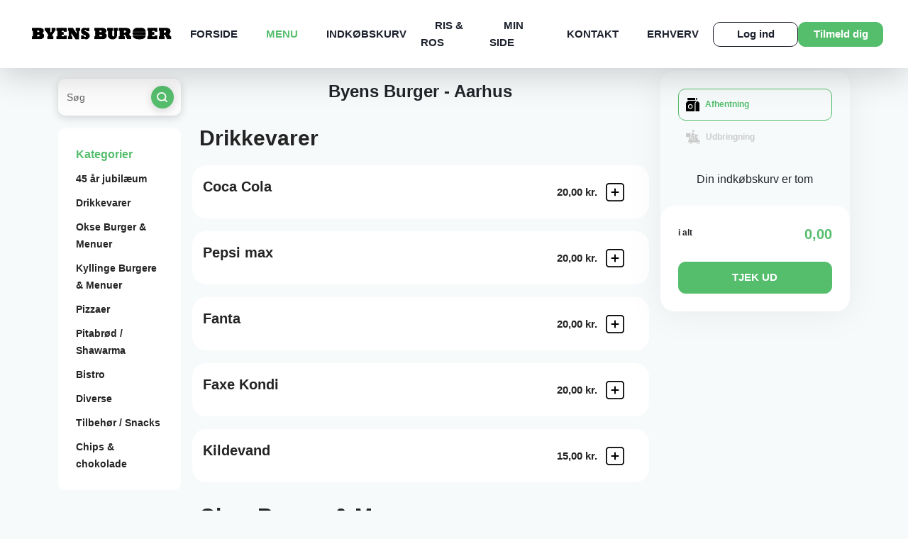

--- FILE ---
content_type: text/html
request_url: https://byensburger.dk/product.php?id=126
body_size: 17024
content:


<!DOCTYPE html>
<html lang="da">

<head>
    <!-- Meta -->
    <meta charset="ISO-8859-1">
    <meta name="viewport" content="width=device-width, initial-scale=1.0, maximum-scale=1.0">
    <meta http-equiv="X-UA-Compatible" content="ie=edge">
    <title>Byens Burger Takeaway i Aarhus - Takeaway Restaurant - Online Bestilling | MENU</title>
    <meta name="description" content="Byens Burger i Aarhus Online Bestilling. Bestil mad online, Takeaway i Aarhus, Takeaway Restaurant i Aarhus"></meta>
<meta name="keywords" content="Takeaway Online, Takeaway Aarhus, Spisested, online bestilling, mad, spiser, spise, spis, online bestilling, Jylland Restaurant, mad bestil Aarhus, Spis Aarhus, Restaurant, restaurant, Web Wap Solutions, Web Solutions, Wap Solutions, MobilPortal Solutions, eRestaurant Suite Professional, Takeaway Webshop, Takeaway Online Butik"></meta>
<meta name="Title" content="Spisested Aarhus Spisested Restaurant Aarhus Restaurant Takeaway Aarhus Takeaway Aarhus"></meta>
<meta name="Abstract" content="Byens Burger Aarhus Spisested Restaurant Aarhus Restaurant Takeaway Aarhus Takeaway Aarhus, Web Wap Solutions."></meta>
<meta name="Copyright" content="(C) RESTO - eRestaurant"></meta>
<meta name="Author" content="eRestaurant - www.erestaurant.dk"></meta>

<meta name="DC.Title" content="Spisested Aarhus Spisested Restaurant Aarhus Restaurant Takeaway Aarhus Takeaway Aarhus udbringning Takeaway Online Pizza"></meta>
<meta name="DC.Description" content="Pizza Mobil Menu, Pizza WAP Menu, Pizza Aarhus, Mad Aarhus, Restaurant Aarhus, restaurant Takeaway, Aarhus Takeaway, Aarhus Takeaway, udbringning Takeaway"></meta>
<meta name="DC.Subject" content="Spisested Aarhus Spisested Restaurant Aarhus Restaurant Takeaway Aarhus Takeaway Aarhus udbringning Takeaway"></meta>
<meta name="DC.Creator" content="eRestaurant RESTO - http://erestaurant.dk"></meta>
<meta name="DC.Publisher" content="eRestaurant RESTO - http://erestaurant.dk"></meta>
<meta name="DC.Date" content="2007-11-01"></meta>
<meta name="DC.Language" content="da"></meta>

<!-- Bing auth -->
<meta name="msvalidate.01" content="D1C3D2ECFFF1FFB903CAB31ECD3012F8" />

<!-- Favicon -->
<link rel="apple-touch-icon" sizes="180x180" href="template/yilmaz2022/images/favicon/apple-touch-icon.png">
<link rel="icon" type="image/png" sizes="32x32" href="template/yilmaz2022/images/favicon/favicon-32x32.png">
<link rel="icon" type="image/png" sizes="16x16" href="template/yilmaz2022/images/favicon/favicon-16x16.png">
<link rel="manifest" href="template/yilmaz2022/images/favicon/site.webmanifest">
<link rel="canonical" href="https://byensburger.dk" />
<!-- Favicon End -->


<meta property="og:url"           content="https://byensburger.dk" />
<meta property="og:type"          content="website" />
<meta property="og:title"         content="Byens Burger" />
<meta property="og:description"   content="Byens Burger Takeaway i Aarhus C" />
<meta property="og:image"         content="https://byensburger.dk/template/yilmaz2022/images/logo.png" />

<meta http-equiv="Content-Language" content="da"></meta>

<meta http-equiv="Cache-Control" content="no-cache">



<meta name="Revisit-After" content="7 Days"></meta>
<meta name="robots" content="noarchive"></meta>
<meta name="googlebot" content="noarchive"></meta>
<meta name="distribution" content="GLOBAL"></meta>
    <!-- Meta End-->

    <!-- Favicon -->
    <link rel="apple-touch-icon" sizes="180x180" href="template/yilmaz2022/images/favicon/apple-touch-icon.png">
    <link rel="icon" type="image/png" sizes="32x32" href="template/yilmaz2022/images/favicon/favicon-32x32.png">
    <link rel="icon" type="image/png" sizes="16x16" href="template/yilmaz2022/images/favicon/favicon-16x16.png">
    <link rel="manifest" href="template/yilmaz2022/images/favicon/site.webmanifest?ver=20250422">
    <!-- Favicon End -->

    <!-- view css and js -->
    
    
    
    <script type="text/javascript">
        window.addEventListener('load', (event) => {
            var _gaq = _gaq || [];
            _gaq.push(['_setAccount', 'UA-56321887-1']);
            _gaq.push(['_setDomainName', 'byensburger.dk']);
            _gaq.push(['_trackPageview']);

            (function() {
                var ga = document.createElement('script'); ga.type = 'text/javascript'; ga.async = true;
                ga.src = ('https:' == document.location.protocol ? 'https://ssl' : 'http://www') + '.google-analytics.com/ga.js';
                var s = document.getElementsByTagName('script')[0]; s.parentNode.insertBefore(ga, s);
            })();
        })
    </script>





    <!-- Links -->
    <link href="https://fonts.googleapis.com/css2?family=Inter:wght@100;200;300;400;500;600;700;800;900&display=swap"
          rel="stylesheet">
    <link href="https://cdn.jsdelivr.net/npm/bootstrap@5.1.1/dist/css/bootstrap.min.css?ver=20250422" rel="stylesheet"
          integrity="sha384-F3w7mX95PdgyTmZZMECAngseQB83DfGTowi0iMjiWaeVhAn4FJkqJByhZMI3AhiU" crossorigin="anonymous">
    <link href="https://maxcdn.bootstrapcdn.com/font-awesome/4.7.0/css/font-awesome.min.css?ver=20250422" rel="stylesheet">
    <link href="https://cdnjs.cloudflare.com/ajax/libs/animate.css/3.7.2/animate.min.css?ver=20250422" rel="stylesheet">
    <link href="https://cdnjs.cloudflare.com/ajax/libs/intl-tel-input/17.0.8/css/intlTelInput.min.css?ver=20250422" rel="stylesheet">
    <link rel="stylesheet" type="text/css" href="views/desktop-yilmaz2022/js/jquery/ext/timepicker-0.3.3/jquery.ui.timepicker.css?ver=0.3.3" />
    <link href="views/desktop-yilmaz2022/css/lightbox.min.css?ver=20250422" rel="stylesheet">
    
    
    

    <link href="views/desktop-yilmaz2022/css/semantic/calendar.css?ver=20250422" media="print" onload="this.media='all'">

    <link href="views/desktop-yilmaz2022/css/main.css?ver=20250422" rel="stylesheet">
        <link href="views/desktop-yilmaz2022/css/erestaurant.css?ver=20250422" rel="stylesheet">
    <link href="template/yilmaz2022/css/shop.css?ver=20250422-" rel="stylesheet">
    <!-- Links End -->

    </head>

<body itemscope itemtype="https://schema.org/Restaurant">


<div id="fb-root"></div>
<script async defer crossorigin="anonymous" src="https://connect.facebook.net/en_US/sdk.js#xfbml=1&version=v20.0" nonce="xzAI1SFD"></script>



<!-- Header -->
<header>
    <a href="index.php" class="logo">
        <img itemprop="image" src="template/yilmaz2022/images/logo.png" alt="Logo" title="Byens Burger" fetchpriority="high">
    </a>

    <nav>
    <ul class="menu">
                                                        <li id="index-menu-item" class="top-menu-item menu-index">
                                                    <a href="forside" title="Forside" rel="canonical">Forside</a>
                                            </li>
                                                                                    <li id="menu-menu-item" class="top-menu-item menu-menu active">
                                                    <a href="menu" title="Menu" rel="canonical">Menu</a>
                                            </li>
                                                                                    <li id="cart-menu-item" class="top-menu-item menu-cart">
                                                    <a href="kurv" title="Indkøbskurv" rel="canonical">Indkøbskurv</a>
                                            </li>
                                                                                                        <li id="review-menu-item" class="top-menu-item menu-review">
                                                    <a href="risogros" title="Ris & Ros" rel="canonical">Ris & Ros</a>
                                            </li>
                                                                                                        <li id="mypage-menu-item" class="top-menu-item menu-mypage">
                                                    <a href="minside" title="Min Side" rel="canonical">Min Side</a>
                                            </li>
                                                                                    <li id="contact-menu-item" class="top-menu-item menu-contact">
                                                    <a href="kontakt" title="Kontakt" rel="canonical">Kontakt</a>
                                            </li>
                                                                                                                            <li id="page-43-menu-item" class="top-menu-item menu-page-43">
                        <a href="page.php?id=43" title="Erhverv">Erhverv</a>
                    </li>
                                    
        <!--
                <li id="index-menu-item" class="active top-menu-item"><a href="forside" title="Forside" rel="canonical">FORSIDE</a></li>
                <li id="menu-menu-item" class="top-menu-item"><a href="menu" title="Menu" rel="canonical">MENU</a></li>
                <li id="cart-menu-item" class="top-menu-item"><a href="kurv" title="Indkøbskurv">INDKØBSKURV</a></li>
                <li id="review-menu-item" class="top-menu-item"><a href="risogros" title="Ris og Ros">RIS & ROS</a></li>
                <li id="mypage-menu-item" class="top-menu-item"><a href="minside" title="Min Side">MIN SIDE</a></li>
                <li id="contact-menu-item" class="top-menu-item"><a href="kontakt" title="Kontakt os" rel="canonical">KONTAKT</a></li>

                                                                                                                                                                                                                                                                                                                                                                                                                                                                                                                                                <li id="page43-menu-item" class="top-menu-item"><a href="page.php?id=43" title="Erhverv">Erhverv</a></li>
                                            
                -->
    </ul>
    <a href="#" class="menu-trigger">
        <span></span>
        <span></span>
        <span></span>
    </a>
</nav>
<div class="actions">
            <a href="#" title="Log Ind" class="login-btn button-style-01 hover01" style="--bg-color: #fff; --color: #1C212D; --border-color:#1C212D; --height: 35px; --width: 120px;" data-bs-toggle="modal" data-bs-target="#modalLogin">Log ind</a>
        <a href="#" title="Tilmeld dig" class="register-btn button-style-01 hover01" style="--bg-color: #55BE6D; --color: #fff; --border-color:#55BE6D ; --height: 35px; --width: 120px;" data-bs-toggle="modal" data-bs-target="#modalRegistration">Tilmeld dig</a>
    </div>
</header>
<!-- Header End -->
    
    <section id="style1" class="menu-page menuid-1" itemscope itemprop="hasMenu" itemtype="http://schema.org/Menu">
        <div class="container">
            <div class="row">
                <div class="col-xl-2 col-lg-12">
    <div class="search">
        <input type="text" name="search" id="search-menu-input" placeholder="Søg" onkeyup="search.menuSearchChange(this);"/>
        <div class="icon">
            <img src="views/desktop-yilmaz2022/images/icons/search.svg" alt="search" onclick="search.menuSearch();" id="product-search-icon">
        </div>
    </div>

    <div class="menu-list">
        <div class="head">Kategorier</div>
        <ul>
                            <li><a href="#category-33">45 år jubilæum </a></li>
                            <li><a href="#category-6">Drikkevarer</a></li>
                            <li><a href="#category-12">Okse Burger & Menuer</a></li>
                            <li><a href="#category-26">Kyllinge Burgere & Menuer</a></li>
                            <li><a href="#category-3">Pizzaer</a></li>
                            <li><a href="#category-15">Pitabrød / Shawarma</a></li>
                            <li><a href="#category-16">Bistro</a></li>
                            <li><a href="#category-20">Diverse</a></li>
                            <li><a href="#category-10">Tilbehør / Snacks</a></li>
                            <li><a href="#category-18">Chips & chokolade</a></li>
            
        </ul>
    </div>
</div>

                <div class="col-xl-7 col-lg-8">
                    <ul class="head-mid-time" style="display: none">
    <li><img src="views/desktop-yilmaz2022/images/materials/house.svg" alt="house">Levering mellem <strong>11:00 - 21:20</strong>
    </li>
    <li><img src="views/desktop-yilmaz2022/images/materials/time-left.svg" alt="deliverytime"> Leveringstid <strong>24 - 36 min.</strong>
    </li>
</ul>

<div id="custom-header"><p style="text-align: center;"><span style="font-size:24px"><strong>Byens Burger - Aarhus</strong></span></p>
</div>
                    


                    <div>
                        <div class="menu-cart-list">
                                                        <div class="page-section category-wrapper menuid-1" id="category-6" itemscope itemprop="hasMenuSection" itemtype="http://schema.org/MenuSection">
                                <div class="menu-title">
                                    <h2 itemprop="name">
                                        Drikkevarer
                                                                            </h2>
                                    <p itemprop="description"></p>
                                </div>
                                                                    <div class="product-wrapper  card-01 product-42" data-category-id="6" data-id="42" data-product-unavailable="1" data-unavailable="">
                                        <div class="card-info" itemscope itemprop="hasMenuItem" itemtype="http://schema.org/MenuItem">
                                            <div class="text">
                                                <div class="name product-name" itemprop="name">
                                                    Coca Cola

                                                                                                                                                            
                                                                                                                                                                                                                                                                </div>
                                                <p class="product-toppings" itemprop="menuAddOn">
                                                    
                                                </p>
                                                <p itemprop="nutrition"></p>
                                            </div>
                                                                                        <div class="add-btn">
                                                <div class="price">
                                                    <span >
                                                                                                                20,00 kr.
                                                    </span>
                                                </div>
                                                                                                <a href="javascript:void(0);" class="add-plus" onclick="javascript:menu.openProductDetailsDialog(42);">
                                                                                                            <img src="views/desktop-yilmaz2022/images/materials/add-plus.svg" alt="add">
                                                                                                    </a>
                                                                                            </div>
                                                                                    </div>
                                        <a href="javascript:void(0);" class="picture">
                                            
                                        </a>
                                    </div>
                                                                    <div class="product-wrapper  card-01 product-294" data-category-id="6" data-id="294" data-product-unavailable="1" data-unavailable="">
                                        <div class="card-info" itemscope itemprop="hasMenuItem" itemtype="http://schema.org/MenuItem">
                                            <div class="text">
                                                <div class="name product-name" itemprop="name">
                                                    Pepsi max

                                                                                                                                                            
                                                                                                                                                                                                                                                                </div>
                                                <p class="product-toppings" itemprop="menuAddOn">
                                                    
                                                </p>
                                                <p itemprop="nutrition"></p>
                                            </div>
                                                                                        <div class="add-btn">
                                                <div class="price">
                                                    <span >
                                                                                                                20,00 kr.
                                                    </span>
                                                </div>
                                                                                                <a href="javascript:void(0);" class="add-plus" onclick="javascript:menu.openProductDetailsDialog(294);">
                                                                                                            <img src="views/desktop-yilmaz2022/images/materials/add-plus.svg" alt="add">
                                                                                                    </a>
                                                                                            </div>
                                                                                    </div>
                                        <a href="javascript:void(0);" class="picture">
                                            
                                        </a>
                                    </div>
                                                                    <div class="product-wrapper  card-01 product-43" data-category-id="6" data-id="43" data-product-unavailable="1" data-unavailable="">
                                        <div class="card-info" itemscope itemprop="hasMenuItem" itemtype="http://schema.org/MenuItem">
                                            <div class="text">
                                                <div class="name product-name" itemprop="name">
                                                    Fanta

                                                                                                                                                            
                                                                                                                                                                                                                                                                </div>
                                                <p class="product-toppings" itemprop="menuAddOn">
                                                    
                                                </p>
                                                <p itemprop="nutrition"></p>
                                            </div>
                                                                                        <div class="add-btn">
                                                <div class="price">
                                                    <span >
                                                                                                                20,00 kr.
                                                    </span>
                                                </div>
                                                                                                <a href="javascript:void(0);" class="add-plus" onclick="javascript:menu.openProductDetailsDialog(43);">
                                                                                                            <img src="views/desktop-yilmaz2022/images/materials/add-plus.svg" alt="add">
                                                                                                    </a>
                                                                                            </div>
                                                                                    </div>
                                        <a href="javascript:void(0);" class="picture">
                                            
                                        </a>
                                    </div>
                                                                    <div class="product-wrapper  card-01 product-293" data-category-id="6" data-id="293" data-product-unavailable="1" data-unavailable="">
                                        <div class="card-info" itemscope itemprop="hasMenuItem" itemtype="http://schema.org/MenuItem">
                                            <div class="text">
                                                <div class="name product-name" itemprop="name">
                                                    Faxe Kondi

                                                                                                                                                            
                                                                                                                                                                                                                                                                </div>
                                                <p class="product-toppings" itemprop="menuAddOn">
                                                    
                                                </p>
                                                <p itemprop="nutrition"></p>
                                            </div>
                                                                                        <div class="add-btn">
                                                <div class="price">
                                                    <span >
                                                                                                                20,00 kr.
                                                    </span>
                                                </div>
                                                                                                <a href="javascript:void(0);" class="add-plus" onclick="javascript:menu.openProductDetailsDialog(293);">
                                                                                                            <img src="views/desktop-yilmaz2022/images/materials/add-plus.svg" alt="add">
                                                                                                    </a>
                                                                                            </div>
                                                                                    </div>
                                        <a href="javascript:void(0);" class="picture">
                                            
                                        </a>
                                    </div>
                                                                    <div class="product-wrapper  card-01 product-323" data-category-id="6" data-id="323" data-product-unavailable="1" data-unavailable="">
                                        <div class="card-info" itemscope itemprop="hasMenuItem" itemtype="http://schema.org/MenuItem">
                                            <div class="text">
                                                <div class="name product-name" itemprop="name">
                                                    Kildevand 

                                                                                                                                                            
                                                                                                                                                                                                                                                                </div>
                                                <p class="product-toppings" itemprop="menuAddOn">
                                                    
                                                </p>
                                                <p itemprop="nutrition"></p>
                                            </div>
                                                                                        <div class="add-btn">
                                                <div class="price">
                                                    <span >
                                                                                                                15,00 kr.
                                                    </span>
                                                </div>
                                                                                                <a href="javascript:void(0);" class="add-plus" onclick="javascript:menu.openProductDetailsDialog(323);">
                                                                                                            <img src="views/desktop-yilmaz2022/images/materials/add-plus.svg" alt="add">
                                                                                                    </a>
                                                                                            </div>
                                                                                    </div>
                                        <a href="javascript:void(0);" class="picture">
                                            
                                        </a>
                                    </div>
                                
                            </div>
                                                        <div class="page-section category-wrapper menuid-1" id="category-12" itemscope itemprop="hasMenuSection" itemtype="http://schema.org/MenuSection">
                                <div class="menu-title">
                                    <h2 itemprop="name">
                                        Okse Burger & Menuer
                                                                            </h2>
                                    <p itemprop="description"><h4>Byens Burger tilbyder store, saftige burgere, med dansk friskt kød som bliver leveret hver dag, ligesom vores burgerboller kommer friskbagte fra bageren hver morgen. Vi former selv vores bøffer, og hakker selv vores salat, som ligeledes hentes friskt hver eneste dag. Kvalitet er et must, når du bestiller en rigtig "Byens Burger",</h4><p><br></p><p><span style="color: rgb(255, 0, 0);">Burgerne kan fås som single bøf eller dobbelt bøf og kan fås i glutenfri for 20 kr. ekstra&nbsp;(Gælder ikke Sunny Side Up og Nachos Burger)</span></p></p>
                                </div>
                                                                    <div class="product-wrapper  card-01 product-125" data-category-id="12" data-id="125" data-product-unavailable="1" data-unavailable="">
                                        <div class="card-info" itemscope itemprop="hasMenuItem" itemtype="http://schema.org/MenuItem">
                                            <div class="text">
                                                <div class="name product-name" itemprop="name">
                                                    Don OX

                                                                                                                                                            
                                                                                                                                                                                                                                                                </div>
                                                <p class="product-toppings" itemprop="menuAddOn">
                                                                                                                                                            <span class="first-product-topping product-topping">Ost,</span>
                                                                                                                                                                                                                <span class="product-topping">Bacon,</span>
                                                                                                                                                                                                                <span class="product-topping">salat,</span>
                                                                                                                                                                                                                <span class="product-topping">tomat,</span>
                                                                                                                                                                                                                <span class="product-topping">Agurk,</span>
                                                                                                                                                                                                                <span class="product-topping">Rødløg,</span>
                                                                                                                                                                                                                <span class="product-topping">Burgerdressing,</span>
                                                                                                                                                                                                                <span class="last-product-topping product-topping">Ketchup.</span>
                                                                                                        
                                                </p>
                                                <p itemprop="nutrition"><br /><br /><br /><br />
<strong>TILKØB MENU</strong> serveres med 0,33 L sodavand og pommes frites</p>
                                            </div>
                                                                                        <div class="add-btn">
                                                <div class="price">
                                                    <span >
                                                                                                                80,00 kr.
                                                    </span>
                                                </div>
                                                                                                <a href="javascript:void(0);" class="add-plus" onclick="javascript:menu.openProductDetailsDialog(125);">
                                                                                                            <img src="views/desktop-yilmaz2022/images/materials/add-plus.svg" alt="add">
                                                                                                    </a>
                                                                                            </div>
                                                                                    </div>
                                        <a href="javascript:void(0);" class="picture">
                                            
                                        </a>
                                    </div>
                                                                    <div class="product-wrapper  card-01 product-122" data-category-id="12" data-id="122" data-product-unavailable="1" data-unavailable="">
                                        <div class="card-info" itemscope itemprop="hasMenuItem" itemtype="http://schema.org/MenuItem">
                                            <div class="text">
                                                <div class="name product-name" itemprop="name">
                                                    Don Mex Burger

                                                                                                                                                            
                                                                                                                                                                                                                                                                </div>
                                                <p class="product-toppings" itemprop="menuAddOn">
                                                                                                                                                            <span class="first-product-topping product-topping">Ost,</span>
                                                                                                                                                                                                                <span class="product-topping">Bacon,</span>
                                                                                                                                                                                                                <span class="product-topping">salat,</span>
                                                                                                                                                                                                                <span class="product-topping">tomat,</span>
                                                                                                                                                                                                                <span class="product-topping">Agurk,</span>
                                                                                                                                                                                                                <span class="product-topping">Rødløg,</span>
                                                                                                                                                                                                                <span class="product-topping">Burgerdressing,</span>
                                                                                                                                                                                                                <span class="product-topping">Jalapenos,</span>
                                                                                                                                                                                                                <span class="last-product-topping product-topping">Ketchup.</span>
                                                                                                        
                                                </p>
                                                <p itemprop="nutrition"><br /><br />
<strong>TILKØB MENU</strong> serveres med 0,33 L sodavand og pommes frites</p>
                                            </div>
                                                                                        <div class="add-btn">
                                                <div class="price">
                                                    <span >
                                                                                                                90,00 kr.
                                                    </span>
                                                </div>
                                                                                                <a href="javascript:void(0);" class="add-plus" onclick="javascript:menu.openProductDetailsDialog(122);">
                                                                                                            <img src="views/desktop-yilmaz2022/images/materials/add-plus.svg" alt="add">
                                                                                                    </a>
                                                                                            </div>
                                                                                    </div>
                                        <a href="javascript:void(0);" class="picture">
                                            
                                        </a>
                                    </div>
                                                                    <div class="product-wrapper  card-01 product-118" data-category-id="12" data-id="118" data-product-unavailable="1" data-unavailable="">
                                        <div class="card-info" itemscope itemprop="hasMenuItem" itemtype="http://schema.org/MenuItem">
                                            <div class="text">
                                                <div class="name product-name" itemprop="name">
                                                    Okse Burger

                                                                                                                                                            
                                                                                                                                                                                                                                                                </div>
                                                <p class="product-toppings" itemprop="menuAddOn">
                                                                                                                                                            <span class="first-product-topping product-topping">salat,</span>
                                                                                                                                                                                                                <span class="product-topping">tomat,</span>
                                                                                                                                                                                                                <span class="product-topping">Agurk,</span>
                                                                                                                                                                                                                <span class="product-topping">Rødløg,</span>
                                                                                                                                                                                                                <span class="product-topping">Burgerdressing,</span>
                                                                                                                                                                                                                <span class="last-product-topping product-topping">Ketchup.</span>
                                                                                                        
                                                </p>
                                                <p itemprop="nutrition"><strong>TILKØB MENU</strong> serveres med 0,33 L sodavand og pommes frites <br /></p>
                                            </div>
                                                                                        <div class="add-btn">
                                                <div class="price">
                                                    <span >
                                                                                                                70,00 kr.
                                                    </span>
                                                </div>
                                                                                                <a href="javascript:void(0);" class="add-plus" onclick="javascript:menu.openProductDetailsDialog(118);">
                                                                                                            <img src="views/desktop-yilmaz2022/images/materials/add-plus.svg" alt="add">
                                                                                                    </a>
                                                                                            </div>
                                                                                    </div>
                                        <a href="javascript:void(0);" class="picture">
                                            
                                        </a>
                                    </div>
                                                                    <div class="product-wrapper  card-01 product-120" data-category-id="12" data-id="120" data-product-unavailable="1" data-unavailable="">
                                        <div class="card-info" itemscope itemprop="hasMenuItem" itemtype="http://schema.org/MenuItem">
                                            <div class="text">
                                                <div class="name product-name" itemprop="name">
                                                    Cheese Burger

                                                                                                                                                            
                                                                                                                                                                                                                                                                </div>
                                                <p class="product-toppings" itemprop="menuAddOn">
                                                                                                                                                            <span class="first-product-topping product-topping">salat,</span>
                                                                                                                                                                                                                <span class="product-topping">tomat,</span>
                                                                                                                                                                                                                <span class="product-topping">Agurk,</span>
                                                                                                                                                                                                                <span class="product-topping">Rødløg,</span>
                                                                                                                                                                                                                <span class="product-topping">Burgerdressing,</span>
                                                                                                                                                                                                                <span class="last-product-topping product-topping">Ketchup.</span>
                                                                                                        
                                                </p>
                                                <p itemprop="nutrition">Med dobbelt ost<br /><br />
<strong>TILKØB MENU</strong> serveres med 0,33 L sodavand og pommes frites</p>
                                            </div>
                                                                                        <div class="add-btn">
                                                <div class="price">
                                                    <span >
                                                                                                                75,00 kr.
                                                    </span>
                                                </div>
                                                                                                <a href="javascript:void(0);" class="add-plus" onclick="javascript:menu.openProductDetailsDialog(120);">
                                                                                                            <img src="views/desktop-yilmaz2022/images/materials/add-plus.svg" alt="add">
                                                                                                    </a>
                                                                                            </div>
                                                                                    </div>
                                        <a href="javascript:void(0);" class="picture">
                                            
                                        </a>
                                    </div>
                                                                    <div class="product-wrapper  card-01 product-121" data-category-id="12" data-id="121" data-product-unavailable="1" data-unavailable="">
                                        <div class="card-info" itemscope itemprop="hasMenuItem" itemtype="http://schema.org/MenuItem">
                                            <div class="text">
                                                <div class="name product-name" itemprop="name">
                                                    Okse Bacon

                                                                                                                                                            
                                                                                                                                                                                                                                                                </div>
                                                <p class="product-toppings" itemprop="menuAddOn">
                                                                                                                                                            <span class="first-product-topping product-topping">Bacon,</span>
                                                                                                                                                                                                                <span class="product-topping">salat,</span>
                                                                                                                                                                                                                <span class="product-topping">tomat,</span>
                                                                                                                                                                                                                <span class="product-topping">Agurk,</span>
                                                                                                                                                                                                                <span class="product-topping">Rødløg,</span>
                                                                                                                                                                                                                <span class="product-topping">Burgerdressing,</span>
                                                                                                                                                                                                                <span class="last-product-topping product-topping">Ketchup.</span>
                                                                                                        
                                                </p>
                                                <p itemprop="nutrition"><br /><br />
<strong>TILKØB MENU</strong> serveres med 0,33 L sodavand og pommes frites</p>
                                            </div>
                                                                                        <div class="add-btn">
                                                <div class="price">
                                                    <span >
                                                                                                                80,00 kr.
                                                    </span>
                                                </div>
                                                                                                <a href="javascript:void(0);" class="add-plus" onclick="javascript:menu.openProductDetailsDialog(121);">
                                                                                                            <img src="views/desktop-yilmaz2022/images/materials/add-plus.svg" alt="add">
                                                                                                    </a>
                                                                                            </div>
                                                                                    </div>
                                        <a href="javascript:void(0);" class="picture">
                                            
                                        </a>
                                    </div>
                                                                    <div class="product-wrapper  card-01 product-119" data-category-id="12" data-id="119" data-product-unavailable="1" data-unavailable="">
                                        <div class="card-info" itemscope itemprop="hasMenuItem" itemtype="http://schema.org/MenuItem">
                                            <div class="text">
                                                <div class="name product-name" itemprop="name">
                                                    Hawaii Burger

                                                                                                                                                            
                                                                                                                                                                                                                                                                </div>
                                                <p class="product-toppings" itemprop="menuAddOn">
                                                                                                                                                            <span class="first-product-topping product-topping">salat,</span>
                                                                                                                                                                                                                <span class="product-topping">tomat,</span>
                                                                                                                                                                                                                <span class="product-topping">Agurk,</span>
                                                                                                                                                                                                                <span class="product-topping">Rødløg,</span>
                                                                                                                                                                                                                <span class="product-topping">Burgerdressing,</span>
                                                                                                                                                                                                                <span class="last-product-topping product-topping">Ketchup.</span>
                                                                                                        
                                                </p>
                                                <p itemprop="nutrition">Med grillet ananas<br /><br />
<strong>MTILKØB ENU</strong> serveres med 0,33 L sodavand og pommes frites</p>
                                            </div>
                                                                                        <div class="add-btn">
                                                <div class="price">
                                                    <span >
                                                                                                                80,00 kr.
                                                    </span>
                                                </div>
                                                                                                <a href="javascript:void(0);" class="add-plus" onclick="javascript:menu.openProductDetailsDialog(119);">
                                                                                                            <img src="views/desktop-yilmaz2022/images/materials/add-plus.svg" alt="add">
                                                                                                    </a>
                                                                                            </div>
                                                                                    </div>
                                        <a href="javascript:void(0);" class="picture">
                                            
                                        </a>
                                    </div>
                                                                    <div class="product-wrapper  card-01 product-123" data-category-id="12" data-id="123" data-product-unavailable="1" data-unavailable="">
                                        <div class="card-info" itemscope itemprop="hasMenuItem" itemtype="http://schema.org/MenuItem">
                                            <div class="text">
                                                <div class="name product-name" itemprop="name">
                                                    Nachos Burger

                                                                                                                                                            
                                                                                                                                                                                                                                                                </div>
                                                <p class="product-toppings" itemprop="menuAddOn">
                                                                                                                                                            <span class="first-product-topping product-topping">salat,</span>
                                                                                                                                                                                                                <span class="product-topping">tomat,</span>
                                                                                                                                                                                                                <span class="product-topping">Agurk,</span>
                                                                                                                                                                                                                <span class="product-topping">Rødløg,</span>
                                                                                                                                                                                                                <span class="product-topping">Burgerdressing,</span>
                                                                                                                                                                                                                <span class="last-product-topping product-topping">Salsadressing.</span>
                                                                                                        
                                                </p>
                                                <p itemprop="nutrition">Med nachos, smeltet cheddar<br /><br /><br />
<strong>TILKØB MENU</strong> serveres med 0,33 L sodavand og pommes frites</p>
                                            </div>
                                                                                        <div class="add-btn">
                                                <div class="price">
                                                    <span >
                                                                                                                80,00 kr.
                                                    </span>
                                                </div>
                                                                                                <a href="javascript:void(0);" class="add-plus" onclick="javascript:menu.openProductDetailsDialog(123);">
                                                                                                            <img src="views/desktop-yilmaz2022/images/materials/add-plus.svg" alt="add">
                                                                                                    </a>
                                                                                            </div>
                                                                                    </div>
                                        <a href="javascript:void(0);" class="picture">
                                            
                                        </a>
                                    </div>
                                                                    <div class="product-wrapper  card-01 product-124" data-category-id="12" data-id="124" data-product-unavailable="1" data-unavailable="">
                                        <div class="card-info" itemscope itemprop="hasMenuItem" itemtype="http://schema.org/MenuItem">
                                            <div class="text">
                                                <div class="name product-name" itemprop="name">
                                                    Sunny Side Up

                                                                                                                                                            
                                                                                                                                                                                                                                                                </div>
                                                <p class="product-toppings" itemprop="menuAddOn">
                                                                                                                                                            <span class="first-product-topping product-topping">Ost,</span>
                                                                                                                                                                                                                <span class="product-topping">Bacon,</span>
                                                                                                                                                                                                                <span class="product-topping">Spejlæg,</span>
                                                                                                                                                                                                                <span class="product-topping">salat,</span>
                                                                                                                                                                                                                <span class="product-topping">tomat,</span>
                                                                                                                                                                                                                <span class="product-topping">Agurk,</span>
                                                                                                                                                                                                                <span class="product-topping">Rødløg,</span>
                                                                                                                                                                                                                <span class="product-topping">Burgerdressing,</span>
                                                                                                                                                                                                                <span class="last-product-topping product-topping">Ketchup.</span>
                                                                                                        
                                                </p>
                                                <p itemprop="nutrition"><br /><br />
<strong>TILKØB MENU</strong> serveres med 0,33 L sodavand og pommes frites</p>
                                            </div>
                                                                                        <div class="add-btn">
                                                <div class="price">
                                                    <span >
                                                                                                                90,00 kr.
                                                    </span>
                                                </div>
                                                                                                <a href="javascript:void(0);" class="add-plus" onclick="javascript:menu.openProductDetailsDialog(124);">
                                                                                                            <img src="views/desktop-yilmaz2022/images/materials/add-plus.svg" alt="add">
                                                                                                    </a>
                                                                                            </div>
                                                                                    </div>
                                        <a href="javascript:void(0);" class="picture">
                                            
                                        </a>
                                    </div>
                                                                    <div class="product-wrapper  card-01 product-128" data-category-id="12" data-id="128" data-product-unavailable="1" data-unavailable="">
                                        <div class="card-info" itemscope itemprop="hasMenuItem" itemtype="http://schema.org/MenuItem">
                                            <div class="text">
                                                <div class="name product-name" itemprop="name">
                                                    Vegetar Burger (falafel)

                                                                                                                                                            
                                                                                                                                                                                                                                                                </div>
                                                <p class="product-toppings" itemprop="menuAddOn">
                                                                                                                                                            <span class="first-product-topping product-topping">Creme fraiche,</span>
                                                                                                                                                                                                                <span class="product-topping">salat,</span>
                                                                                                                                                                                                                <span class="product-topping">tomat,</span>
                                                                                                                                                                                                                <span class="product-topping">Agurk,</span>
                                                                                                                                                                                                                <span class="last-product-topping product-topping">Rødløg.</span>
                                                                                                        
                                                </p>
                                                <p itemprop="nutrition">Falafelbøf serveres med salat, tomat, rødløg, agurk og creme fraiche dressing</p>
                                            </div>
                                                                                        <div class="add-btn">
                                                <div class="price">
                                                    <span >
                                                                                                                70,00 kr.
                                                    </span>
                                                </div>
                                                                                                <a href="javascript:void(0);" class="add-plus" onclick="javascript:menu.openProductDetailsDialog(128);">
                                                                                                            <img src="views/desktop-yilmaz2022/images/materials/add-plus.svg" alt="add">
                                                                                                    </a>
                                                                                            </div>
                                                                                    </div>
                                        <a href="javascript:void(0);" class="picture">
                                            
                                        </a>
                                    </div>
                                                                    <div class="product-wrapper  card-01 product-322" data-category-id="12" data-id="322" data-product-unavailable="1" data-unavailable="">
                                        <div class="card-info" itemscope itemprop="hasMenuItem" itemtype="http://schema.org/MenuItem">
                                            <div class="text">
                                                <div class="name product-name" itemprop="name">
                                                    Signatur burger

                                                                                                                                                            
                                                                                                                                                                                                                                                                </div>
                                                <p class="product-toppings" itemprop="menuAddOn">
                                                    
                                                </p>
                                                <p itemprop="nutrition"></p>
                                            </div>
                                                                                        <div class="add-btn">
                                                <div class="price">
                                                    <span >
                                                                                                                70,00 kr.
                                                    </span>
                                                </div>
                                                                                                <a href="javascript:void(0);" class="add-plus" onclick="javascript:menu.openProductDetailsDialog(322);">
                                                                                                            <img src="views/desktop-yilmaz2022/images/materials/add-plus.svg" alt="add">
                                                                                                    </a>
                                                                                            </div>
                                                                                    </div>
                                        <a href="javascript:void(0);" class="picture">
                                            
                                        </a>
                                    </div>
                                
                            </div>
                                                        <div class="page-section category-wrapper menuid-1" id="category-26" itemscope itemprop="hasMenuSection" itemtype="http://schema.org/MenuSection">
                                <div class="menu-title">
                                    <h2 itemprop="name">
                                        Kyllinge Burgere & Menuer
                                                                            </h2>
                                    <p itemprop="description"><p><br></p></p>
                                </div>
                                                                    <div class="product-wrapper  card-01 product-130" data-category-id="26" data-id="130" data-product-unavailable="1" data-unavailable="">
                                        <div class="card-info" itemscope itemprop="hasMenuItem" itemtype="http://schema.org/MenuItem">
                                            <div class="text">
                                                <div class="name product-name" itemprop="name">
                                                    Chicken lux

                                                                                                                                                            
                                                                                                                                                                                                                                                                </div>
                                                <p class="product-toppings" itemprop="menuAddOn">
                                                                                                                                                            <span class="first-product-topping product-topping">Mayo,</span>
                                                                                                                                                                                                                <span class="product-topping">Burgerdressing,</span>
                                                                                                                                                                                                                <span class="product-topping">Ost,</span>
                                                                                                                                                                                                                <span class="product-topping">Bacon,</span>
                                                                                                                                                                                                                <span class="product-topping">salat,</span>
                                                                                                                                                                                                                <span class="product-topping">tomat,</span>
                                                                                                                                                                                                                <span class="product-topping">Agurk,</span>
                                                                                                                                                                                                                <span class="last-product-topping product-topping">Rødløg.</span>
                                                                                                        
                                                </p>
                                                <p itemprop="nutrition">Med grillet kylingebryst, cheddarost, bacon.<br /><br />
<strong>TILKØB MENU</strong> serveres med 0,33 L sodavand og pommes frites</p>
                                            </div>
                                                                                        <div class="add-btn">
                                                <div class="price">
                                                    <span >
                                                                                                                80,00 kr.
                                                    </span>
                                                </div>
                                                                                                <a href="javascript:void(0);" class="add-plus" onclick="javascript:menu.openProductDetailsDialog(130);">
                                                                                                            <img src="views/desktop-yilmaz2022/images/materials/add-plus.svg" alt="add">
                                                                                                    </a>
                                                                                            </div>
                                                                                    </div>
                                        <a href="javascript:void(0);" class="picture">
                                            
                                        </a>
                                    </div>
                                                                    <div class="product-wrapper  card-01 product-275" data-category-id="26" data-id="275" data-product-unavailable="1" data-unavailable="">
                                        <div class="card-info" itemscope itemprop="hasMenuItem" itemtype="http://schema.org/MenuItem">
                                            <div class="text">
                                                <div class="name product-name" itemprop="name">
                                                    Chicken mex burger

                                                                                                                                                            
                                                                                                                                                                                                                                                                </div>
                                                <p class="product-toppings" itemprop="menuAddOn">
                                                                                                                                                            <span class="first-product-topping product-topping">Burgerdressing,</span>
                                                                                                                                                                                                                <span class="product-topping">Mayo,</span>
                                                                                                                                                                                                                <span class="product-topping">Ost,</span>
                                                                                                                                                                                                                <span class="product-topping">Bacon,</span>
                                                                                                                                                                                                                <span class="product-topping">Agurk,</span>
                                                                                                                                                                                                                <span class="product-topping">tomat,</span>
                                                                                                                                                                                                                <span class="product-topping">Jalapenos,</span>
                                                                                                                                                                                                                <span class="last-product-topping product-topping">Rødløg.</span>
                                                                                                        
                                                </p>
                                                <p itemprop="nutrition">Med grillet kylingebryst<br /><br />
<strong>TILKØB MENU</strong> serveres med 0,33 L sodavand og pommes frites</p>
                                            </div>
                                                                                        <div class="add-btn">
                                                <div class="price">
                                                    <span >
                                                                                                                90,00 kr.
                                                    </span>
                                                </div>
                                                                                                <a href="javascript:void(0);" class="add-plus" onclick="javascript:menu.openProductDetailsDialog(275);">
                                                                                                            <img src="views/desktop-yilmaz2022/images/materials/add-plus.svg" alt="add">
                                                                                                    </a>
                                                                                            </div>
                                                                                    </div>
                                        <a href="javascript:void(0);" class="picture">
                                            
                                        </a>
                                    </div>
                                                                    <div class="product-wrapper  card-01 product-129" data-category-id="26" data-id="129" data-product-unavailable="1" data-unavailable="">
                                        <div class="card-info" itemscope itemprop="hasMenuItem" itemtype="http://schema.org/MenuItem">
                                            <div class="text">
                                                <div class="name product-name" itemprop="name">
                                                    Chicken

                                                                                                                                                            
                                                                                                                                                                                                                                                                </div>
                                                <p class="product-toppings" itemprop="menuAddOn">
                                                                                                                                                            <span class="first-product-topping product-topping">Burgerdressing,</span>
                                                                                                                                                                                                                <span class="product-topping">Mayo,</span>
                                                                                                                                                                                                                <span class="product-topping">salat,</span>
                                                                                                                                                                                                                <span class="product-topping">tomat,</span>
                                                                                                                                                                                                                <span class="product-topping">Agurk,</span>
                                                                                                                                                                                                                <span class="last-product-topping product-topping">Rødløg.</span>
                                                                                                        
                                                </p>
                                                <p itemprop="nutrition">Med grillet kyllingebryst<br /><br />
<strong>TILKØB MENU</strong> serveres med 0,33 L sodavand og pommes frites</p>
                                            </div>
                                                                                        <div class="add-btn">
                                                <div class="price">
                                                    <span >
                                                                                                                70,00 kr.
                                                    </span>
                                                </div>
                                                                                                <a href="javascript:void(0);" class="add-plus" onclick="javascript:menu.openProductDetailsDialog(129);">
                                                                                                            <img src="views/desktop-yilmaz2022/images/materials/add-plus.svg" alt="add">
                                                                                                    </a>
                                                                                            </div>
                                                                                    </div>
                                        <a href="javascript:void(0);" class="picture">
                                            
                                        </a>
                                    </div>
                                                                    <div class="product-wrapper  card-01 product-270" data-category-id="26" data-id="270" data-product-unavailable="1" data-unavailable="">
                                        <div class="card-info" itemscope itemprop="hasMenuItem" itemtype="http://schema.org/MenuItem">
                                            <div class="text">
                                                <div class="name product-name" itemprop="name">
                                                    Chicken cheese burger

                                                                                                                                                            
                                                                                                                                                                                                                                                                </div>
                                                <p class="product-toppings" itemprop="menuAddOn">
                                                                                                                                                            <span class="first-product-topping product-topping">Burgerdressing,</span>
                                                                                                                                                                                                                <span class="product-topping">Mayo,</span>
                                                                                                                                                                                                                <span class="product-topping">Ost,</span>
                                                                                                                                                                                                                <span class="product-topping">salat,</span>
                                                                                                                                                                                                                <span class="product-topping">Agurk,</span>
                                                                                                                                                                                                                <span class="product-topping">Rødløg,</span>
                                                                                                                                                                                                                <span class="last-product-topping product-topping">tomat.</span>
                                                                                                        
                                                </p>
                                                <p itemprop="nutrition">Med grillet kyllingebryst <br /><br />
<strong>TILKØB MENU</strong> serveres med 0,33 L sodavand og pommes frites</p>
                                            </div>
                                                                                        <div class="add-btn">
                                                <div class="price">
                                                    <span >
                                                                                                                75,00 kr.
                                                    </span>
                                                </div>
                                                                                                <a href="javascript:void(0);" class="add-plus" onclick="javascript:menu.openProductDetailsDialog(270);">
                                                                                                            <img src="views/desktop-yilmaz2022/images/materials/add-plus.svg" alt="add">
                                                                                                    </a>
                                                                                            </div>
                                                                                    </div>
                                        <a href="javascript:void(0);" class="picture">
                                            
                                        </a>
                                    </div>
                                                                    <div class="product-wrapper  card-01 product-272" data-category-id="26" data-id="272" data-product-unavailable="1" data-unavailable="">
                                        <div class="card-info" itemscope itemprop="hasMenuItem" itemtype="http://schema.org/MenuItem">
                                            <div class="text">
                                                <div class="name product-name" itemprop="name">
                                                    Chicken bacon burger

                                                                                                                                                            
                                                                                                                                                                                                                                                                </div>
                                                <p class="product-toppings" itemprop="menuAddOn">
                                                                                                                                                            <span class="first-product-topping product-topping">Burgerdressing,</span>
                                                                                                                                                                                                                <span class="product-topping">Mayo,</span>
                                                                                                                                                                                                                <span class="product-topping">Bacon,</span>
                                                                                                                                                                                                                <span class="product-topping">salat,</span>
                                                                                                                                                                                                                <span class="product-topping">tomat,</span>
                                                                                                                                                                                                                <span class="product-topping">Agurk,</span>
                                                                                                                                                                                                                <span class="last-product-topping product-topping">Rødløg.</span>
                                                                                                        
                                                </p>
                                                <p itemprop="nutrition">Med grillet kylingebryst<br /><br />
<strong>TILKØB MENU</strong> serveres med 0,33 L sodavand og pommes frites</p>
                                            </div>
                                                                                        <div class="add-btn">
                                                <div class="price">
                                                    <span >
                                                                                                                80,00 kr.
                                                    </span>
                                                </div>
                                                                                                <a href="javascript:void(0);" class="add-plus" onclick="javascript:menu.openProductDetailsDialog(272);">
                                                                                                            <img src="views/desktop-yilmaz2022/images/materials/add-plus.svg" alt="add">
                                                                                                    </a>
                                                                                            </div>
                                                                                    </div>
                                        <a href="javascript:void(0);" class="picture">
                                            
                                        </a>
                                    </div>
                                                                    <div class="product-wrapper  card-01 product-276" data-category-id="26" data-id="276" data-product-unavailable="1" data-unavailable="">
                                        <div class="card-info" itemscope itemprop="hasMenuItem" itemtype="http://schema.org/MenuItem">
                                            <div class="text">
                                                <div class="name product-name" itemprop="name">
                                                    Chicken hawaii

                                                                                                                                                            
                                                                                                                                                                                                                                                                </div>
                                                <p class="product-toppings" itemprop="menuAddOn">
                                                                                                                                                            <span class="first-product-topping product-topping">Burgerdressing,</span>
                                                                                                                                                                                                                <span class="product-topping">Mayo,</span>
                                                                                                                                                                                                                <span class="product-topping">Ananas,</span>
                                                                                                                                                                                                                <span class="product-topping">salat,</span>
                                                                                                                                                                                                                <span class="product-topping">Agurk,</span>
                                                                                                                                                                                                                <span class="product-topping">Løg,</span>
                                                                                                                                                                                                                <span class="product-topping">Rødløg,</span>
                                                                                                                                                                                                                <span class="last-product-topping product-topping">tomat.</span>
                                                                                                        
                                                </p>
                                                <p itemprop="nutrition">Med grillet kylingebryst<br /><br />
<strong>TILKØB MENU</strong> serveres med 0,33 L sodavand og pommes frites</p>
                                            </div>
                                                                                        <div class="add-btn">
                                                <div class="price">
                                                    <span >
                                                                                                                80,00 kr.
                                                    </span>
                                                </div>
                                                                                                <a href="javascript:void(0);" class="add-plus" onclick="javascript:menu.openProductDetailsDialog(276);">
                                                                                                            <img src="views/desktop-yilmaz2022/images/materials/add-plus.svg" alt="add">
                                                                                                    </a>
                                                                                            </div>
                                                                                    </div>
                                        <a href="javascript:void(0);" class="picture">
                                            
                                        </a>
                                    </div>
                                
                            </div>
                                                        <div class="page-section category-wrapper menuid-1" id="category-3" itemscope itemprop="hasMenuSection" itemtype="http://schema.org/MenuSection">
                                <div class="menu-title">
                                    <h2 itemprop="name">
                                        Pizzaer
                                                                            </h2>
                                    <p itemprop="description"><p><span style="color: rgb(255, 0, 0);">Alle pizzaer kan fås med glutenfri bund for 25,- kr. ekstra</span></p><h2>&nbsp;</h2></p>
                                </div>
                                                                    <div class="product-wrapper  card-01 product-151" data-category-id="3" data-id="151" data-product-unavailable="1" data-unavailable="">
                                        <div class="card-info" itemscope itemprop="hasMenuItem" itemtype="http://schema.org/MenuItem">
                                            <div class="text">
                                                <div class="name product-name" itemprop="name">
                                                    <span class="product-menu-number">1.</span> Pizza Margaritha

                                                                                                                                                            
                                                                                                                                                                                                                                                                </div>
                                                <p class="product-toppings" itemprop="menuAddOn">
                                                    
                                                </p>
                                                <p itemprop="nutrition"></p>
                                            </div>
                                                                                        <div class="add-btn">
                                                <div class="price">
                                                    <span >
                                                                                                                80,00 kr.
                                                    </span>
                                                </div>
                                                                                                <a href="javascript:void(0);" class="add-plus" onclick="javascript:menu.openProductDetailsDialog(151);">
                                                                                                            <img src="views/desktop-yilmaz2022/images/materials/add-plus.svg" alt="add">
                                                                                                    </a>
                                                                                            </div>
                                                                                    </div>
                                        <a href="javascript:void(0);" class="picture">
                                                                                                                                    <img src="uploads/image/product-images/9251e4a1-a4db-4246-9765-bc38e79b28f1_1669118820.jpeg" class="menu-product-image" alt="Pizza Margaritha" />
                                                                                        
                                            
                                        </a>
                                    </div>
                                                                    <div class="product-wrapper  card-01 product-153" data-category-id="3" data-id="153" data-product-unavailable="1" data-unavailable="">
                                        <div class="card-info" itemscope itemprop="hasMenuItem" itemtype="http://schema.org/MenuItem">
                                            <div class="text">
                                                <div class="name product-name" itemprop="name">
                                                    <span class="product-menu-number">3.</span> Pizza Napoli

                                                                                                                                                            
                                                                                                                                                                                                                                                                </div>
                                                <p class="product-toppings" itemprop="menuAddOn">
                                                    
                                                </p>
                                                <p itemprop="nutrition">Kebab, salat & cream fraiche dressing</p>
                                            </div>
                                                                                        <div class="add-btn">
                                                <div class="price">
                                                    <span >
                                                                                                                85,00 kr.
                                                    </span>
                                                </div>
                                                                                                <a href="javascript:void(0);" class="add-plus" onclick="javascript:menu.openProductDetailsDialog(153);">
                                                                                                            <img src="views/desktop-yilmaz2022/images/materials/add-plus.svg" alt="add">
                                                                                                    </a>
                                                                                            </div>
                                                                                    </div>
                                        <a href="javascript:void(0);" class="picture">
                                            
                                        </a>
                                    </div>
                                                                    <div class="product-wrapper  card-01 product-154" data-category-id="3" data-id="154" data-product-unavailable="1" data-unavailable="">
                                        <div class="card-info" itemscope itemprop="hasMenuItem" itemtype="http://schema.org/MenuItem">
                                            <div class="text">
                                                <div class="name product-name" itemprop="name">
                                                    <span class="product-menu-number">4.</span> Pizza Ellen

                                                                                                                                                            
                                                                                                                                                                                                                                                                </div>
                                                <p class="product-toppings" itemprop="menuAddOn">
                                                    
                                                </p>
                                                <p itemprop="nutrition">Kebab, pepperoni, mix salat <br /><br /><br /><br />
& cream fraiche dressing</p>
                                            </div>
                                                                                        <div class="add-btn">
                                                <div class="price">
                                                    <span >
                                                                                                                90,00 kr.
                                                    </span>
                                                </div>
                                                                                                <a href="javascript:void(0);" class="add-plus" onclick="javascript:menu.openProductDetailsDialog(154);">
                                                                                                            <img src="views/desktop-yilmaz2022/images/materials/add-plus.svg" alt="add">
                                                                                                    </a>
                                                                                            </div>
                                                                                    </div>
                                        <a href="javascript:void(0);" class="picture">
                                            
                                        </a>
                                    </div>
                                                                    <div class="product-wrapper  card-01 product-156" data-category-id="3" data-id="156" data-product-unavailable="1" data-unavailable="">
                                        <div class="card-info" itemscope itemprop="hasMenuItem" itemtype="http://schema.org/MenuItem">
                                            <div class="text">
                                                <div class="name product-name" itemprop="name">
                                                    <span class="product-menu-number">7.</span> Pizza ARoS

                                                                                                                                                            
                                                                                                                                                                                                                                                                </div>
                                                <p class="product-toppings" itemprop="menuAddOn">
                                                    
                                                </p>
                                                <p itemprop="nutrition">Oksekød & rødløg</p>
                                            </div>
                                                                                        <div class="add-btn">
                                                <div class="price">
                                                    <span >
                                                                                                                85,00 kr.
                                                    </span>
                                                </div>
                                                                                                <a href="javascript:void(0);" class="add-plus" onclick="javascript:menu.openProductDetailsDialog(156);">
                                                                                                            <img src="views/desktop-yilmaz2022/images/materials/add-plus.svg" alt="add">
                                                                                                    </a>
                                                                                            </div>
                                                                                    </div>
                                        <a href="javascript:void(0);" class="picture">
                                            
                                        </a>
                                    </div>
                                                                    <div class="product-wrapper  card-01 product-161" data-category-id="3" data-id="161" data-product-unavailable="1" data-unavailable="">
                                        <div class="card-info" itemscope itemprop="hasMenuItem" itemtype="http://schema.org/MenuItem">
                                            <div class="text">
                                                <div class="name product-name" itemprop="name">
                                                    <span class="product-menu-number">11.</span> Pizza Pepperoni

                                                                                                                                                            
                                                                                                                                                                                                                                                                </div>
                                                <p class="product-toppings" itemprop="menuAddOn">
                                                    
                                                </p>
                                                <p itemprop="nutrition"></p>
                                            </div>
                                                                                        <div class="add-btn">
                                                <div class="price">
                                                    <span >
                                                                                                                85,00 kr.
                                                    </span>
                                                </div>
                                                                                                <a href="javascript:void(0);" class="add-plus" onclick="javascript:menu.openProductDetailsDialog(161);">
                                                                                                            <img src="views/desktop-yilmaz2022/images/materials/add-plus.svg" alt="add">
                                                                                                    </a>
                                                                                            </div>
                                                                                    </div>
                                        <a href="javascript:void(0);" class="picture">
                                            
                                        </a>
                                    </div>
                                
                            </div>
                                                        <div class="page-section category-wrapper menuid-1" id="category-15" itemscope itemprop="hasMenuSection" itemtype="http://schema.org/MenuSection">
                                <div class="menu-title">
                                    <h2 itemprop="name">
                                        Pitabrød / Shawarma
                                                                            </h2>
                                    <p itemprop="description"><p>Alle pita og shawarma indeholder hjemmelavet dressing, salat, strimlesk&aring;ret agurk, friske tomater, r&oslash;dl&oslash;g og fyld efter eget &oslash;nske</p>
</p>
                                </div>
                                                                    <div class="product-wrapper  card-01 product-244" data-category-id="15" data-id="244" data-product-unavailable="1" data-unavailable="">
                                        <div class="card-info" itemscope itemprop="hasMenuItem" itemtype="http://schema.org/MenuItem">
                                            <div class="text">
                                                <div class="name product-name" itemprop="name">
                                                    Pita single bøf

                                                                                                                                                            
                                                                                                                                                                                                                                                                </div>
                                                <p class="product-toppings" itemprop="menuAddOn">
                                                                                                                                                            <span class="first-product-topping product-topping">Creme fraiche,</span>
                                                                                                                                                                                                                <span class="product-topping">Salat,</span>
                                                                                                                                                                                                                <span class="product-topping">Rødløg,</span>
                                                                                                                                                                                                                <span class="product-topping">Agurk,</span>
                                                                                                                                                                                                                <span class="last-product-topping product-topping">tomater.</span>
                                                                                                        
                                                </p>
                                                <p itemprop="nutrition">Med hjemmelavet bøf</p>
                                            </div>
                                                                                        <div class="add-btn">
                                                <div class="price">
                                                    <span >
                                                                                                                75,00 kr.
                                                    </span>
                                                </div>
                                                                                                <a href="javascript:void(0);" class="add-plus" onclick="javascript:menu.openProductDetailsDialog(244);">
                                                                                                            <img src="views/desktop-yilmaz2022/images/materials/add-plus.svg" alt="add">
                                                                                                    </a>
                                                                                            </div>
                                                                                    </div>
                                        <a href="javascript:void(0);" class="picture">
                                            
                                        </a>
                                    </div>
                                                                    <div class="product-wrapper  card-01 product-176" data-category-id="15" data-id="176" data-product-unavailable="1" data-unavailable="">
                                        <div class="card-info" itemscope itemprop="hasMenuItem" itemtype="http://schema.org/MenuItem">
                                            <div class="text">
                                                <div class="name product-name" itemprop="name">
                                                    Pita Kebab

                                                                                                                                                            
                                                                                                                                                                                                                                                                </div>
                                                <p class="product-toppings" itemprop="menuAddOn">
                                                                                                                                                            <span class="first-product-topping product-topping">Creme fraiche,</span>
                                                                                                                                                                                                                <span class="product-topping">Salat,</span>
                                                                                                                                                                                                                <span class="product-topping">Agurk,</span>
                                                                                                                                                                                                                <span class="product-topping">tomater,</span>
                                                                                                                                                                                                                <span class="last-product-topping product-topping">Rødløg.</span>
                                                                                                        
                                                </p>
                                                <p itemprop="nutrition"></p>
                                            </div>
                                                                                        <div class="add-btn">
                                                <div class="price">
                                                    <span >
                                                                                                                70,00 kr.
                                                    </span>
                                                </div>
                                                                                                <a href="javascript:void(0);" class="add-plus" onclick="javascript:menu.openProductDetailsDialog(176);">
                                                                                                            <img src="views/desktop-yilmaz2022/images/materials/add-plus.svg" alt="add">
                                                                                                    </a>
                                                                                            </div>
                                                                                    </div>
                                        <a href="javascript:void(0);" class="picture">
                                            
                                        </a>
                                    </div>
                                                                    <div class="product-wrapper  card-01 product-177" data-category-id="15" data-id="177" data-product-unavailable="1" data-unavailable="">
                                        <div class="card-info" itemscope itemprop="hasMenuItem" itemtype="http://schema.org/MenuItem">
                                            <div class="text">
                                                <div class="name product-name" itemprop="name">
                                                    Pita Kylling

                                                                                                                                                            
                                                                                                                                                                                                                                                                </div>
                                                <p class="product-toppings" itemprop="menuAddOn">
                                                                                                                                                            <span class="first-product-topping product-topping">Creme fraiche,</span>
                                                                                                                                                                                                                <span class="product-topping">Salat,</span>
                                                                                                                                                                                                                <span class="product-topping">Agurk,</span>
                                                                                                                                                                                                                <span class="product-topping">tomater,</span>
                                                                                                                                                                                                                <span class="last-product-topping product-topping">Rødløg.</span>
                                                                                                        
                                                </p>
                                                <p itemprop="nutrition"></p>
                                            </div>
                                                                                        <div class="add-btn">
                                                <div class="price">
                                                    <span >
                                                                                                                65,00 kr.
                                                    </span>
                                                </div>
                                                                                                <a href="javascript:void(0);" class="add-plus" onclick="javascript:menu.openProductDetailsDialog(177);">
                                                                                                            <img src="views/desktop-yilmaz2022/images/materials/add-plus.svg" alt="add">
                                                                                                    </a>
                                                                                            </div>
                                                                                    </div>
                                        <a href="javascript:void(0);" class="picture">
                                            
                                        </a>
                                    </div>
                                                                    <div class="product-wrapper  card-01 product-178" data-category-id="15" data-id="178" data-product-unavailable="1" data-unavailable="">
                                        <div class="card-info" itemscope itemprop="hasMenuItem" itemtype="http://schema.org/MenuItem">
                                            <div class="text">
                                                <div class="name product-name" itemprop="name">
                                                    Pita Vegetar (falafel)

                                                                                                                                                            
                                                                                                                                                                                                                                                                </div>
                                                <p class="product-toppings" itemprop="menuAddOn">
                                                                                                                                                            <span class="first-product-topping product-topping">Salat,</span>
                                                                                                                                                                                                                <span class="product-topping">Tomat,</span>
                                                                                                                                                                                                                <span class="product-topping">Løg,</span>
                                                                                                                                                                                                                <span class="product-topping">Agurk,</span>
                                                                                                                                                                                                                <span class="last-product-topping product-topping">Creme fraiche.</span>
                                                                                                        
                                                </p>
                                                <p itemprop="nutrition">Med 4 stk sprøde falafel.</p>
                                            </div>
                                                                                        <div class="add-btn">
                                                <div class="price">
                                                    <span >
                                                                                                                65,00 kr.
                                                    </span>
                                                </div>
                                                                                                <a href="javascript:void(0);" class="add-plus" onclick="javascript:menu.openProductDetailsDialog(178);">
                                                                                                            <img src="views/desktop-yilmaz2022/images/materials/add-plus.svg" alt="add">
                                                                                                    </a>
                                                                                            </div>
                                                                                    </div>
                                        <a href="javascript:void(0);" class="picture">
                                            
                                        </a>
                                    </div>
                                                                    <div class="product-wrapper  card-01 product-327" data-category-id="15" data-id="327" data-product-unavailable="1" data-unavailable="">
                                        <div class="card-info" itemscope itemprop="hasMenuItem" itemtype="http://schema.org/MenuItem">
                                            <div class="text">
                                                <div class="name product-name" itemprop="name">
                                                    Rullekebab 

                                                                                                                                                            
                                                                                                                                                                                                                                                                </div>
                                                <p class="product-toppings" itemprop="menuAddOn">
                                                    
                                                </p>
                                                <p itemprop="nutrition">Kebab , hjemmelavet dressing, salat, agurk, rødløg & tomat </p>
                                            </div>
                                                                                        <div class="add-btn">
                                                <div class="price">
                                                    <span >
                                                                                                                75,00 kr.
                                                    </span>
                                                </div>
                                                                                                <a href="javascript:void(0);" class="add-plus" onclick="javascript:menu.openProductDetailsDialog(327);">
                                                                                                            <img src="views/desktop-yilmaz2022/images/materials/add-plus.svg" alt="add">
                                                                                                    </a>
                                                                                            </div>
                                                                                    </div>
                                        <a href="javascript:void(0);" class="picture">
                                            
                                        </a>
                                    </div>
                                                                    <div class="product-wrapper  card-01 product-328" data-category-id="15" data-id="328" data-product-unavailable="1" data-unavailable="">
                                        <div class="card-info" itemscope itemprop="hasMenuItem" itemtype="http://schema.org/MenuItem">
                                            <div class="text">
                                                <div class="name product-name" itemprop="name">
                                                    Falafel rulle 

                                                                                                                                                            
                                                                                                                                                                                                                                                                </div>
                                                <p class="product-toppings" itemprop="menuAddOn">
                                                    
                                                </p>
                                                <p itemprop="nutrition">Falafel , hjemmelavet dressing, salat, agurker, rødløg & tomat </p>
                                            </div>
                                                                                        <div class="add-btn">
                                                <div class="price">
                                                    <span >
                                                                                                                65,00 kr.
                                                    </span>
                                                </div>
                                                                                                <a href="javascript:void(0);" class="add-plus" onclick="javascript:menu.openProductDetailsDialog(328);">
                                                                                                            <img src="views/desktop-yilmaz2022/images/materials/add-plus.svg" alt="add">
                                                                                                    </a>
                                                                                            </div>
                                                                                    </div>
                                        <a href="javascript:void(0);" class="picture">
                                            
                                        </a>
                                    </div>
                                
                            </div>
                                                        <div class="page-section category-wrapper menuid-1" id="category-16" itemscope itemprop="hasMenuSection" itemtype="http://schema.org/MenuSection">
                                <div class="menu-title">
                                    <h2 itemprop="name">
                                        Bistro
                                                                            </h2>
                                    <p itemprop="description"></p>
                                </div>
                                                                    <div class="product-wrapper  card-01 product-179" data-category-id="16" data-id="179" data-product-unavailable="1" data-unavailable="">
                                        <div class="card-info" itemscope itemprop="hasMenuItem" itemtype="http://schema.org/MenuItem">
                                            <div class="text">
                                                <div class="name product-name" itemprop="name">
                                                    Bowl med bøf

                                                                                                                                                            
                                                                                                                                                                                                                                                                </div>
                                                <p class="product-toppings" itemprop="menuAddOn">
                                                    
                                                </p>
                                                <p itemprop="nutrition">Serveres med pommes fritter , bøf , hjemmelavet dressing , salat , tomat , agurk & rødløg</p>
                                            </div>
                                                                                        <div class="add-btn">
                                                <div class="price">
                                                    <span >
                                                                                                                79,00 kr.
                                                    </span>
                                                </div>
                                                                                                <a href="javascript:void(0);" class="add-plus" onclick="javascript:menu.openProductDetailsDialog(179);">
                                                                                                            <img src="views/desktop-yilmaz2022/images/materials/add-plus.svg" alt="add">
                                                                                                    </a>
                                                                                            </div>
                                                                                    </div>
                                        <a href="javascript:void(0);" class="picture">
                                            
                                        </a>
                                    </div>
                                                                    <div class="product-wrapper  card-01 product-321" data-category-id="16" data-id="321" data-product-unavailable="1" data-unavailable="">
                                        <div class="card-info" itemscope itemprop="hasMenuItem" itemtype="http://schema.org/MenuItem">
                                            <div class="text">
                                                <div class="name product-name" itemprop="name">
                                                    Kebabmix

                                                                                                                                                            
                                                                                                                                                                                                                                                                </div>
                                                <p class="product-toppings" itemprop="menuAddOn">
                                                    
                                                </p>
                                                <p itemprop="nutrition">Serveres med pommes , kebab , hjemmelavet dressing, salat , tomat , agurk & rødløg</p>
                                            </div>
                                                                                        <div class="add-btn">
                                                <div class="price">
                                                    <span >
                                                                                                                65,00 kr.
                                                    </span>
                                                </div>
                                                                                                <a href="javascript:void(0);" class="add-plus" onclick="javascript:menu.openProductDetailsDialog(321);">
                                                                                                            <img src="views/desktop-yilmaz2022/images/materials/add-plus.svg" alt="add">
                                                                                                    </a>
                                                                                            </div>
                                                                                    </div>
                                        <a href="javascript:void(0);" class="picture">
                                            
                                        </a>
                                    </div>
                                
                            </div>
                                                        <div class="page-section category-wrapper menuid-1" id="category-10" itemscope itemprop="hasMenuSection" itemtype="http://schema.org/MenuSection">
                                <div class="menu-title">
                                    <h2 itemprop="name">
                                        Tilbehør / Snacks
                                                                            </h2>
                                    <p itemprop="description"></p>
                                </div>
                                                                    <div class="product-wrapper  card-01 product-319" data-category-id="10" data-id="319" data-product-unavailable="1" data-unavailable="">
                                        <div class="card-info" itemscope itemprop="hasMenuItem" itemtype="http://schema.org/MenuItem">
                                            <div class="text">
                                                <div class="name product-name" itemprop="name">
                                                    Chicken tenders 3 stk

                                                                                                                                                            
                                                                                                        <div class="tag" style="--tag-color:#EFC148;">
                                                        <img src="views/desktop-yilmaz2022/images/materials/favorite.svg" alt="favourite" /> Populært
                                                    </div>
                                                                                                                                                                                                                                                                </div>
                                                <p class="product-toppings" itemprop="menuAddOn">
                                                    
                                                </p>
                                                <p itemprop="nutrition">3 stk. crispy chicken</p>
                                            </div>
                                                                                        <div class="add-btn">
                                                <div class="price">
                                                    <span >
                                                                                                                40,00 kr.
                                                    </span>
                                                </div>
                                                                                                <a href="javascript:void(0);" class="add-plus" onclick="javascript:menu.openProductDetailsDialog(319);">
                                                                                                            <img src="views/desktop-yilmaz2022/images/materials/add-plus.svg" alt="add">
                                                                                                    </a>
                                                                                            </div>
                                                                                    </div>
                                        <a href="javascript:void(0);" class="picture">
                                            
                                        </a>
                                    </div>
                                                                    <div class="product-wrapper  card-01 product-296" data-category-id="10" data-id="296" data-product-unavailable="1" data-unavailable="">
                                        <div class="card-info" itemscope itemprop="hasMenuItem" itemtype="http://schema.org/MenuItem">
                                            <div class="text">
                                                <div class="name product-name" itemprop="name">
                                                    Snacks box (Lille) - 8 stk

                                                                                                                                                            
                                                                                                                                                                                                                                                                </div>
                                                <p class="product-toppings" itemprop="menuAddOn">
                                                    
                                                </p>
                                                <p itemprop="nutrition">2 x nuggets, 2 x chili chesse tops, 2 x mozzarella sticks, 2 x løgringe  inkl. dip</p>
                                            </div>
                                                                                        <div class="add-btn">
                                                <div class="price">
                                                    <span >
                                                                                                                59,00 kr.
                                                    </span>
                                                </div>
                                                                                                <a href="javascript:void(0);" class="add-plus" onclick="javascript:menu.openProductDetailsDialog(296);">
                                                                                                            <img src="views/desktop-yilmaz2022/images/materials/add-plus.svg" alt="add">
                                                                                                    </a>
                                                                                            </div>
                                                                                    </div>
                                        <a href="javascript:void(0);" class="picture">
                                            
                                        </a>
                                    </div>
                                                                    <div class="product-wrapper  card-01 product-310" data-category-id="10" data-id="310" data-product-unavailable="1" data-unavailable="">
                                        <div class="card-info" itemscope itemprop="hasMenuItem" itemtype="http://schema.org/MenuItem">
                                            <div class="text">
                                                <div class="name product-name" itemprop="name">
                                                    Hotwings 4 stk

                                                                                                                                                                                                                    <span class="badge badge-new">NYHED</span>
                                                    
                                                                                                                                                                                                                                                                </div>
                                                <p class="product-toppings" itemprop="menuAddOn">
                                                    
                                                </p>
                                                <p itemprop="nutrition"></p>
                                            </div>
                                                                                        <div class="add-btn">
                                                <div class="price">
                                                    <span >
                                                                                                                49,00 kr.
                                                    </span>
                                                </div>
                                                                                                <a href="javascript:void(0);" class="add-plus" onclick="javascript:menu.openProductDetailsDialog(310);">
                                                                                                            <img src="views/desktop-yilmaz2022/images/materials/add-plus.svg" alt="add">
                                                                                                    </a>
                                                                                            </div>
                                                                                    </div>
                                        <a href="javascript:void(0);" class="picture">
                                            
                                        </a>
                                    </div>
                                                                    <div class="product-wrapper  card-01 product-291" data-category-id="10" data-id="291" data-product-unavailable="1" data-unavailable="">
                                        <div class="card-info" itemscope itemprop="hasMenuItem" itemtype="http://schema.org/MenuItem">
                                            <div class="text">
                                                <div class="name product-name" itemprop="name">
                                                    Snacks box (Stor) - 16 stk.

                                                                                                                                                            
                                                                                                                                                                                                                                                                </div>
                                                <p class="product-toppings" itemprop="menuAddOn">
                                                    
                                                </p>
                                                <p itemprop="nutrition">4 x nuggets, 4 x chili chesse tops, 4 x mozzarella sticks, 4 x løgringe  inkl. dip inkl. 2 dip<br /></p>
                                            </div>
                                                                                        <div class="add-btn">
                                                <div class="price">
                                                    <span >
                                                                                                                99,00 kr.
                                                    </span>
                                                </div>
                                                                                                <a href="javascript:void(0);" class="add-plus" onclick="javascript:menu.openProductDetailsDialog(291);">
                                                                                                            <img src="views/desktop-yilmaz2022/images/materials/add-plus.svg" alt="add">
                                                                                                    </a>
                                                                                            </div>
                                                                                    </div>
                                        <a href="javascript:void(0);" class="picture">
                                            
                                        </a>
                                    </div>
                                                                    <div class="product-wrapper  card-01 product-288" data-category-id="10" data-id="288" data-product-unavailable="1" data-unavailable="">
                                        <div class="card-info" itemscope itemprop="hasMenuItem" itemtype="http://schema.org/MenuItem">
                                            <div class="text">
                                                <div class="name product-name" itemprop="name">
                                                    Chili chesse tops (4 stk.)

                                                                                                                                                            
                                                                                                                                                                                                                                                                </div>
                                                <p class="product-toppings" itemprop="menuAddOn">
                                                    
                                                </p>
                                                <p itemprop="nutrition"></p>
                                            </div>
                                                                                        <div class="add-btn">
                                                <div class="price">
                                                    <span >
                                                                                                                29,00 kr.
                                                    </span>
                                                </div>
                                                                                                <a href="javascript:void(0);" class="add-plus" onclick="javascript:menu.openProductDetailsDialog(288);">
                                                                                                            <img src="views/desktop-yilmaz2022/images/materials/add-plus.svg" alt="add">
                                                                                                    </a>
                                                                                            </div>
                                                                                    </div>
                                        <a href="javascript:void(0);" class="picture">
                                            
                                        </a>
                                    </div>
                                                                    <div class="product-wrapper  card-01 product-290" data-category-id="10" data-id="290" data-product-unavailable="1" data-unavailable="">
                                        <div class="card-info" itemscope itemprop="hasMenuItem" itemtype="http://schema.org/MenuItem">
                                            <div class="text">
                                                <div class="name product-name" itemprop="name">
                                                    Løgringe (4 stk)

                                                                                                                                                            
                                                                                                                                                                                                                                                                </div>
                                                <p class="product-toppings" itemprop="menuAddOn">
                                                    
                                                </p>
                                                <p itemprop="nutrition"></p>
                                            </div>
                                                                                        <div class="add-btn">
                                                <div class="price">
                                                    <span >
                                                                                                                29,00 kr.
                                                    </span>
                                                </div>
                                                                                                <a href="javascript:void(0);" class="add-plus" onclick="javascript:menu.openProductDetailsDialog(290);">
                                                                                                            <img src="views/desktop-yilmaz2022/images/materials/add-plus.svg" alt="add">
                                                                                                    </a>
                                                                                            </div>
                                                                                    </div>
                                        <a href="javascript:void(0);" class="picture">
                                            
                                        </a>
                                    </div>
                                                                    <div class="product-wrapper  card-01 product-295" data-category-id="10" data-id="295" data-product-unavailable="1" data-unavailable="">
                                        <div class="card-info" itemscope itemprop="hasMenuItem" itemtype="http://schema.org/MenuItem">
                                            <div class="text">
                                                <div class="name product-name" itemprop="name">
                                                    Mozzarella Sticks (4 stk.)

                                                                                                                                                            
                                                                                                                                                                                                                                                                </div>
                                                <p class="product-toppings" itemprop="menuAddOn">
                                                    
                                                </p>
                                                <p itemprop="nutrition"></p>
                                            </div>
                                                                                        <div class="add-btn">
                                                <div class="price">
                                                    <span >
                                                                                                                29,00 kr.
                                                    </span>
                                                </div>
                                                                                                <a href="javascript:void(0);" class="add-plus" onclick="javascript:menu.openProductDetailsDialog(295);">
                                                                                                            <img src="views/desktop-yilmaz2022/images/materials/add-plus.svg" alt="add">
                                                                                                    </a>
                                                                                            </div>
                                                                                    </div>
                                        <a href="javascript:void(0);" class="picture">
                                            
                                        </a>
                                    </div>
                                                                    <div class="product-wrapper  card-01 product-320" data-category-id="10" data-id="320" data-product-unavailable="1" data-unavailable="">
                                        <div class="card-info" itemscope itemprop="hasMenuItem" itemtype="http://schema.org/MenuItem">
                                            <div class="text">
                                                <div class="name product-name" itemprop="name">
                                                    Chicken nuggets (4 stk.)

                                                                                                                                                            
                                                                                                                                                                                                                                                                </div>
                                                <p class="product-toppings" itemprop="menuAddOn">
                                                    
                                                </p>
                                                <p itemprop="nutrition"></p>
                                            </div>
                                                                                        <div class="add-btn">
                                                <div class="price">
                                                    <span >
                                                                                                                35,00 kr.
                                                    </span>
                                                </div>
                                                                                                <a href="javascript:void(0);" class="add-plus" onclick="javascript:menu.openProductDetailsDialog(320);">
                                                                                                            <img src="views/desktop-yilmaz2022/images/materials/add-plus.svg" alt="add">
                                                                                                    </a>
                                                                                            </div>
                                                                                    </div>
                                        <a href="javascript:void(0);" class="picture">
                                            
                                        </a>
                                    </div>
                                                                    <div class="product-wrapper  card-01 product-192" data-category-id="10" data-id="192" data-product-unavailable="1" data-unavailable="">
                                        <div class="card-info" itemscope itemprop="hasMenuItem" itemtype="http://schema.org/MenuItem">
                                            <div class="text">
                                                <div class="name product-name" itemprop="name">
                                                    Pommes Frites

                                                                                                                                                            
                                                                                                                                                                                                                                                                </div>
                                                <p class="product-toppings" itemprop="menuAddOn">
                                                    
                                                </p>
                                                <p itemprop="nutrition"></p>
                                            </div>
                                                                                        <div class="add-btn">
                                                <div class="price">
                                                    <span >
                                                                                                                35,00 kr.
                                                    </span>
                                                </div>
                                                                                                <a href="javascript:void(0);" class="add-plus" onclick="javascript:menu.openProductDetailsDialog(192);">
                                                                                                            <img src="views/desktop-yilmaz2022/images/materials/add-plus.svg" alt="add">
                                                                                                    </a>
                                                                                            </div>
                                                                                    </div>
                                        <a href="javascript:void(0);" class="picture">
                                            
                                        </a>
                                    </div>
                                                                    <div class="product-wrapper  card-01 product-282" data-category-id="10" data-id="282" data-product-unavailable="1" data-unavailable="">
                                        <div class="card-info" itemscope itemprop="hasMenuItem" itemtype="http://schema.org/MenuItem">
                                            <div class="text">
                                                <div class="name product-name" itemprop="name">
                                                    Chilimayo i bæger

                                                                                                                                                            
                                                                                                                                                                                                                                                                </div>
                                                <p class="product-toppings" itemprop="menuAddOn">
                                                    
                                                </p>
                                                <p itemprop="nutrition"></p>
                                            </div>
                                                                                        <div class="add-btn">
                                                <div class="price">
                                                    <span >
                                                                                                                5,00 kr.
                                                    </span>
                                                </div>
                                                                                                <a href="javascript:void(0);" class="add-plus" onclick="javascript:menu.openProductDetailsDialog(282);">
                                                                                                            <img src="views/desktop-yilmaz2022/images/materials/add-plus.svg" alt="add">
                                                                                                    </a>
                                                                                            </div>
                                                                                    </div>
                                        <a href="javascript:void(0);" class="picture">
                                            
                                        </a>
                                    </div>
                                                                    <div class="product-wrapper  card-01 product-281" data-category-id="10" data-id="281" data-product-unavailable="1" data-unavailable="">
                                        <div class="card-info" itemscope itemprop="hasMenuItem" itemtype="http://schema.org/MenuItem">
                                            <div class="text">
                                                <div class="name product-name" itemprop="name">
                                                    Aioli hvidløgsmayo i bæger

                                                                                                                                                            
                                                                                                                                                                                                                                                                </div>
                                                <p class="product-toppings" itemprop="menuAddOn">
                                                    
                                                </p>
                                                <p itemprop="nutrition"></p>
                                            </div>
                                                                                        <div class="add-btn">
                                                <div class="price">
                                                    <span >
                                                                                                                5,00 kr.
                                                    </span>
                                                </div>
                                                                                                <a href="javascript:void(0);" class="add-plus" onclick="javascript:menu.openProductDetailsDialog(281);">
                                                                                                            <img src="views/desktop-yilmaz2022/images/materials/add-plus.svg" alt="add">
                                                                                                    </a>
                                                                                            </div>
                                                                                    </div>
                                        <a href="javascript:void(0);" class="picture">
                                            
                                        </a>
                                    </div>
                                                                    <div class="product-wrapper  card-01 product-198" data-category-id="10" data-id="198" data-product-unavailable="1" data-unavailable="">
                                        <div class="card-info" itemscope itemprop="hasMenuItem" itemtype="http://schema.org/MenuItem">
                                            <div class="text">
                                                <div class="name product-name" itemprop="name">
                                                    Salatmayonaise

                                                                                                                                                            
                                                                                                                                                                                                                                                                </div>
                                                <p class="product-toppings" itemprop="menuAddOn">
                                                    
                                                </p>
                                                <p itemprop="nutrition"></p>
                                            </div>
                                                                                        <div class="add-btn">
                                                <div class="price">
                                                    <span >
                                                                                                                3,00 kr.
                                                    </span>
                                                </div>
                                                                                                <a href="javascript:void(0);" class="add-plus" onclick="javascript:menu.openProductDetailsDialog(198);">
                                                                                                            <img src="views/desktop-yilmaz2022/images/materials/add-plus.svg" alt="add">
                                                                                                    </a>
                                                                                            </div>
                                                                                    </div>
                                        <a href="javascript:void(0);" class="picture">
                                            
                                        </a>
                                    </div>
                                                                    <div class="product-wrapper  card-01 product-195" data-category-id="10" data-id="195" data-product-unavailable="1" data-unavailable="">
                                        <div class="card-info" itemscope itemprop="hasMenuItem" itemtype="http://schema.org/MenuItem">
                                            <div class="text">
                                                <div class="name product-name" itemprop="name">
                                                    Ketchup

                                                                                                                                                            
                                                                                                                                                                                                                                                                </div>
                                                <p class="product-toppings" itemprop="menuAddOn">
                                                    
                                                </p>
                                                <p itemprop="nutrition"></p>
                                            </div>
                                                                                        <div class="add-btn">
                                                <div class="price">
                                                    <span >
                                                                                                                3,00 kr.
                                                    </span>
                                                </div>
                                                                                                <a href="javascript:void(0);" class="add-plus" onclick="javascript:menu.openProductDetailsDialog(195);">
                                                                                                            <img src="views/desktop-yilmaz2022/images/materials/add-plus.svg" alt="add">
                                                                                                    </a>
                                                                                            </div>
                                                                                    </div>
                                        <a href="javascript:void(0);" class="picture">
                                            
                                        </a>
                                    </div>
                                                                    <div class="product-wrapper  card-01 product-196" data-category-id="10" data-id="196" data-product-unavailable="1" data-unavailable="">
                                        <div class="card-info" itemscope itemprop="hasMenuItem" itemtype="http://schema.org/MenuItem">
                                            <div class="text">
                                                <div class="name product-name" itemprop="name">
                                                    Pommes frites dressing

                                                                                                                                                            
                                                                                                                                                                                                                                                                </div>
                                                <p class="product-toppings" itemprop="menuAddOn">
                                                    
                                                </p>
                                                <p itemprop="nutrition"></p>
                                            </div>
                                                                                        <div class="add-btn">
                                                <div class="price">
                                                    <span >
                                                                                                                3,00 kr.
                                                    </span>
                                                </div>
                                                                                                <a href="javascript:void(0);" class="add-plus" onclick="javascript:menu.openProductDetailsDialog(196);">
                                                                                                            <img src="views/desktop-yilmaz2022/images/materials/add-plus.svg" alt="add">
                                                                                                    </a>
                                                                                            </div>
                                                                                    </div>
                                        <a href="javascript:void(0);" class="picture">
                                            
                                        </a>
                                    </div>
                                                                    <div class="product-wrapper  card-01 product-197" data-category-id="10" data-id="197" data-product-unavailable="1" data-unavailable="">
                                        <div class="card-info" itemscope itemprop="hasMenuItem" itemtype="http://schema.org/MenuItem">
                                            <div class="text">
                                                <div class="name product-name" itemprop="name">
                                                    Remoulade

                                                                                                                                                            
                                                                                                                                                                                                                                                                </div>
                                                <p class="product-toppings" itemprop="menuAddOn">
                                                    
                                                </p>
                                                <p itemprop="nutrition"></p>
                                            </div>
                                                                                        <div class="add-btn">
                                                <div class="price">
                                                    <span >
                                                                                                                3,00 kr.
                                                    </span>
                                                </div>
                                                                                                <a href="javascript:void(0);" class="add-plus" onclick="javascript:menu.openProductDetailsDialog(197);">
                                                                                                            <img src="views/desktop-yilmaz2022/images/materials/add-plus.svg" alt="add">
                                                                                                    </a>
                                                                                            </div>
                                                                                    </div>
                                        <a href="javascript:void(0);" class="picture">
                                            
                                        </a>
                                    </div>
                                
                            </div>
                            
                        </div>
                    </div>
                    <div id="allergy-info" style="clear:both">
                        <hr class="allergy-info-hr" />
                        <a href="contact.php">Hvis du - eller den du bestiller for - har fødevareallergi eller er intolerant over for bestemte fødevarer, klik her og kontakt os.</a>
                    </div>
                    <div id="custom-footer">
                        
                    </div>
               </div>
               <div class="col-xl-3 col-lg-4">
    <div class="menu-info mobil-none sticky minicart">
        <div id="ajax-minicart-progress" style="display: none;">
            Vent venligst...<br /><br />
            <img src="images/indicator_big.gif" alt="Vent venligst..." title="Vent venligst..." style="border:0px;" />
        </div>

        <div class="price-list">
            <ul class="tab-head">
                                <li id="delivery-desktop-option1" class="delivery-option1 active minicart-deliveryoption" data-deliveryoption="1">
                    <svg id="paper-bag" xmlns="http://www.w3.org/2000/svg" width="18.766"
                         height="18.766" viewBox="0 0 18.766 18.766">
                        <path id="Path_25599" data-name="Path 25599"
                              d="M380.175,2.874a.774.774,0,0,0,.775-.775V.775a.775.775,0,1,0-1.549,0V2.1A.774.774,0,0,0,380.175,2.874Z"
                              transform="translate(-365.494 0)" />
                        <path id="Path_25600" data-name="Path 25600"
                              d="M54.975,2.874H65.186A1.869,1.869,0,0,1,65.02,2.1V.774A1.863,1.863,0,0,1,65.187,0H54.975A.774.774,0,0,0,54.2.775V2.1A.774.774,0,0,0,54.975,2.874Z"
                              transform="translate(-52.213)" />
                        <circle id="Ellipse_194" data-name="Ellipse 194" cx="2.099" cy="2.099" r="2.099"
                                transform="translate(3.973 9.933)" />
                        <path id="Path_25601" data-name="Path 25601"
                              d="M12.144,112.533a3.835,3.835,0,0,1,1.131-2.73l1.4-1.4H2.989l-2.18,2.18A2.743,2.743,0,0,0,0,112.533v10.111a.55.55,0,0,0,.55.55H12.239a1.642,1.642,0,0,1-.095-.55V112.533Zm-6.072,7.125a3.2,3.2,0,1,1,3.2-3.2A3.2,3.2,0,0,1,6.072,119.657Z"
                              transform="translate(0 -104.427)" />
                        <path id="Path_25602" data-name="Path 25602"
                              d="M366.047,122.55l-1.564-1.564a.55.55,0,0,0-.777,0l-1.564,1.564a2.743,2.743,0,0,0-.809,1.952v10.111a.55.55,0,0,0,.55.55h4.423a.55.55,0,0,0,.55-.55V124.5A2.743,2.743,0,0,0,366.047,122.55Z"
                              transform="translate(-348.089 -116.397)" />
                    </svg>
                    <span>Afhentning</span>
                </li>
                                                <li id="delivery-desktop-option2" class="delivery-option2  minicart-deliveryoption" data-deliveryoption="2">
                    <svg xmlns="http://www.w3.org/2000/svg" width="20.312" height="20"
                         viewBox="0 0 20.312 20">
                        <g id="main" transform="translate(-1 -2)">
                            <path id="Path_25596" data-name="Path 25596"
                                  d="M2,16H6.661a1,1,0,0,1,1,1v3.663a1,1,0,0,1-1,1H2a1,1,0,0,1-1-1V17a1,1,0,0,1,1-1Z"
                                  transform="translate(0 -9.339)" />
                            <circle id="Ellipse_193" data-name="Ellipse 193" cx="1.5" cy="1.5" r="1.5"
                                    transform="translate(10 2)" />
                            <path id="Path_25597" data-name="Path 25597"
                                  d="M12,35.185a1.97,1.97,0,0,0,.566,1.381h5.413V35.183a.332.332,0,0,0-.332-.332H12.334A.333.333,0,0,0,12,35.185Z"
                                  transform="translate(-7.339 -21.913)" />
                            <path id="Path_25598" data-name="Path 25598"
                                  d="M27.842,25.754a2.707,2.707,0,0,0-2.771-2,2.343,2.343,0,0,0,.08-.6,1.973,1.973,0,0,0-.884-1.606,3.985,3.985,0,0,1-1.331-2.949h.638a1,1,0,0,0,1-.993v-.661a1,1,0,0,0-1-.993H21.3a5.252,5.252,0,0,1-2.851-1.576l-.021-.023a1.234,1.234,0,0,0-.672-1.27,1.212,1.212,0,0,0-1.705.831l-.955,4.565a.993.993,0,0,0,.865,1.189l1.637.181a.331.331,0,0,1,.3.347l-.258,4.364a1.756,1.756,0,0,1-.492-1.93h-5.09c-.537.889-1.4,2.557-1.049,3.641a1.345,1.345,0,0,0,.869.873,1.241,1.241,0,0,0,.463.05,2.133,2.133,0,0,0,4.256,0H22.3a.42.42,0,0,0,.291-.141,2.33,2.33,0,0,0,.2.567.331.331,0,0,0,.571.046c.039-.056.081-.11.125-.163a2.131,2.131,0,1,0,4.157-.9.328.328,0,0,0,.291-.358,2.585,2.585,0,0,0-.086-.5Zm-13.38,2.77A1.467,1.467,0,0,1,13,27.2h2.92A1.467,1.467,0,0,1,14.462,28.523Zm6.455-3.637H19.624l.572-5.407a.993.993,0,0,0-.641-1.034l-1.632-.609a.33.33,0,0,1-.207-.382l.248-1.071a5.686,5.686,0,0,0,2.953,1.209Zm4.857,3.736A1.469,1.469,0,0,1,24.122,27l.1-.126a3.69,3.69,0,0,1,2.556-.5l.079.061a1.465,1.465,0,0,1-1.084,2.187Z"
                                  transform="translate(-6.619 -7.318)" />
                        </g>
                    </svg>
                    <span>Udbringning</span>
                </li>
                            </ul>

            <div class="minicart-header">
                
                <div class="empty-minicart empty-minicart-show">Din indkøbskurv er tom</div>
                
                <div class="minicart-alert minicart-discount ">
                    <img src="views/desktop-yilmaz2022/images/icons/idea.svg" alt="idea">
                    <span class="minicart-discount-body">Du får <span class="minicart-discount-price">0,00</span> kr. i rabat</span>
                </div>
                
                <div class="minicart-alert minicart-left-for-discount ">
                    <img src="views/desktop-yilmaz2022/images/icons/idea.svg" alt="idea">
                    <span class="minicart-left-for-discount-body">Køb for <span class="minicart-discount-left-price">0,00</span> kr. mere for at få rabat</span>
                </div>
            </div>
            <div class="tab-content">
                
            </div>

            <div class="total-price">
                <ul id="minicart-discount-desktop" class="minicart-discount ishidden">
                    <li>
                        <span>Rabat:</span>
                    </li>
                    <li>
                        <span class="minicart-discount-price">0,00</span>
                    </li>
                </ul>

                <ul id="minicart-desktop-deliveryfee" class="minicart-deliveryfee ishidden">
                    <li>
                        <span>Levering fra:</span>
                    </li>
                    <li>
                        <span id="minicart-desktop-deliveryfee-value" class="minicart-deliveryfee-value">0,00</span>
                    </li>
                </ul>

                <ul>
                    <li>
                        <span>i alt</span>
                    </li>
                    <li>
                        <div class="tt minicart-totalprice">0,00</div>
                    </li>
                </ul>

                <a href="checkout_information.php" class="button-style-01 hover01" style="--bg-color: #55BE6D; --color: #fff; --border-color:#55BE6D ; --height: 45px; --width: 100%;" data-bs-toggle="modal" data-bs-target="#modalLogin">TJEK UD
                                    </a>
            </div>
        </div>

        <!-- <div class="text">
            <h6>Advarsel</h6>
            <p>Hvis du har allergi, så kontakt gerne restauranten.
                Restauranten kan sørge for at give dig den
                korrekte information.
                <a href="tel+4571653898:" class="link">+4571653898</a>
            </p>

        </div>

        <div class="text">
            <h6>Adresse</h6>
            <p>Aarhus Kommunes Sprogcenter
                Vesterbrogade 72, 8000 Aarhus, Danmark
                56.157640, 10.194435</p>

            <a href="#" class="button-style-01 hover01"
                style="--bg-color: transparent; --color: #031424; --border-color:#1C212D; --height: 35px; --width: 145px;">Få
                vejledninger</a>
        </div>

        <a href="#" class="banner-promo-2">
            <img class="w-100" src="images/materials/banner-text-2.png" alt="banner">
        </a> -->

    </div>
</div>

<div class="basket-mobil minicart">
    <div class="price-list">
        <div class="mobil-head-close">
            <svg id="Group_6547" data-name="Group 6547" xmlns="http://www.w3.org/2000/svg" width="28.969" height="28.969" viewBox="0 0 28.969 28.969">
                <g id="_x33_">
                    <path id="Path_25611" data-name="Path 25611" d="M21.727,2.414a4.833,4.833,0,0,1,4.828,4.828V21.727a4.833,4.833,0,0,1-4.828,4.828H7.242a4.833,4.833,0,0,1-4.828-4.828V7.242A4.833,4.833,0,0,1,7.242,2.414Zm0-2.414H7.242A7.242,7.242,0,0,0,0,7.242V21.727a7.242,7.242,0,0,0,7.242,7.242H21.727a7.242,7.242,0,0,0,7.242-7.242V7.242A7.242,7.242,0,0,0,21.727,0Z" fill="#000"/>
                </g>
                <path id="Path_25612" data-name="Path 25612" d="M14.646,12.939,18.06,9.526a1.207,1.207,0,0,0-1.707-1.707l-3.414,3.414L9.524,7.818A1.207,1.207,0,0,0,7.818,9.524l3.415,3.415L7.819,16.353A1.207,1.207,0,1,0,9.526,18.06l3.414-3.414,3.414,3.414a1.207,1.207,0,0,0,1.707-1.707Z" transform="translate(1.545 1.545)" fill="#000"/>
            </svg>
        </div>
        <div class="mobil-container">
            <ul class="tab-head">
                                <li id="delivery-mobile-option1" class="delivery-option1 active minicart-deliveryoption" data-deliveryoption="1">
                    <svg id="paper-bag" xmlns="http://www.w3.org/2000/svg" width="18.766"
                         height="18.766" viewBox="0 0 18.766 18.766">
                        <path id="Path_25599" data-name="Path 25599"
                              d="M380.175,2.874a.774.774,0,0,0,.775-.775V.775a.775.775,0,1,0-1.549,0V2.1A.774.774,0,0,0,380.175,2.874Z"
                              transform="translate(-365.494 0)" />
                        <path id="Path_25600" data-name="Path 25600"
                              d="M54.975,2.874H65.186A1.869,1.869,0,0,1,65.02,2.1V.774A1.863,1.863,0,0,1,65.187,0H54.975A.774.774,0,0,0,54.2.775V2.1A.774.774,0,0,0,54.975,2.874Z"
                              transform="translate(-52.213)" />
                        <circle id="Ellipse_194" data-name="Ellipse 194" cx="2.099" cy="2.099" r="2.099"
                                transform="translate(3.973 9.933)" />
                        <path id="Path_25601" data-name="Path 25601"
                              d="M12.144,112.533a3.835,3.835,0,0,1,1.131-2.73l1.4-1.4H2.989l-2.18,2.18A2.743,2.743,0,0,0,0,112.533v10.111a.55.55,0,0,0,.55.55H12.239a1.642,1.642,0,0,1-.095-.55V112.533Zm-6.072,7.125a3.2,3.2,0,1,1,3.2-3.2A3.2,3.2,0,0,1,6.072,119.657Z"
                              transform="translate(0 -104.427)" />
                        <path id="Path_25602" data-name="Path 25602"
                              d="M366.047,122.55l-1.564-1.564a.55.55,0,0,0-.777,0l-1.564,1.564a2.743,2.743,0,0,0-.809,1.952v10.111a.55.55,0,0,0,.55.55h4.423a.55.55,0,0,0,.55-.55V124.5A2.743,2.743,0,0,0,366.047,122.55Z"
                              transform="translate(-348.089 -116.397)" />
                    </svg>
                    <span>Afhentning</span>
                </li>
                
                                <li id="delivery-mobile-option2" class="delivery-option2  minicart-deliveryoption" data-deliveryoption="2">
                    <svg xmlns="http://www.w3.org/2000/svg" width="20.312" height="20"
                         viewBox="0 0 20.312 20">
                        <g id="main" transform="translate(-1 -2)">
                            <path id="Path_25596" data-name="Path 25596"
                                  d="M2,16H6.661a1,1,0,0,1,1,1v3.663a1,1,0,0,1-1,1H2a1,1,0,0,1-1-1V17a1,1,0,0,1,1-1Z"
                                  transform="translate(0 -9.339)" />
                            <circle id="Ellipse_193" data-name="Ellipse 193" cx="1.5" cy="1.5" r="1.5"
                                    transform="translate(10 2)" />
                            <path id="Path_25597" data-name="Path 25597"
                                  d="M12,35.185a1.97,1.97,0,0,0,.566,1.381h5.413V35.183a.332.332,0,0,0-.332-.332H12.334A.333.333,0,0,0,12,35.185Z"
                                  transform="translate(-7.339 -21.913)" />
                            <path id="Path_25598" data-name="Path 25598"
                                  d="M27.842,25.754a2.707,2.707,0,0,0-2.771-2,2.343,2.343,0,0,0,.08-.6,1.973,1.973,0,0,0-.884-1.606,3.985,3.985,0,0,1-1.331-2.949h.638a1,1,0,0,0,1-.993v-.661a1,1,0,0,0-1-.993H21.3a5.252,5.252,0,0,1-2.851-1.576l-.021-.023a1.234,1.234,0,0,0-.672-1.27,1.212,1.212,0,0,0-1.705.831l-.955,4.565a.993.993,0,0,0,.865,1.189l1.637.181a.331.331,0,0,1,.3.347l-.258,4.364a1.756,1.756,0,0,1-.492-1.93h-5.09c-.537.889-1.4,2.557-1.049,3.641a1.345,1.345,0,0,0,.869.873,1.241,1.241,0,0,0,.463.05,2.133,2.133,0,0,0,4.256,0H22.3a.42.42,0,0,0,.291-.141,2.33,2.33,0,0,0,.2.567.331.331,0,0,0,.571.046c.039-.056.081-.11.125-.163a2.131,2.131,0,1,0,4.157-.9.328.328,0,0,0,.291-.358,2.585,2.585,0,0,0-.086-.5Zm-13.38,2.77A1.467,1.467,0,0,1,13,27.2h2.92A1.467,1.467,0,0,1,14.462,28.523Zm6.455-3.637H19.624l.572-5.407a.993.993,0,0,0-.641-1.034l-1.632-.609a.33.33,0,0,1-.207-.382l.248-1.071a5.686,5.686,0,0,0,2.953,1.209Zm4.857,3.736A1.469,1.469,0,0,1,24.122,27l.1-.126a3.69,3.69,0,0,1,2.556-.5l.079.061a1.465,1.465,0,0,1-1.084,2.187Z"
                                  transform="translate(-6.619 -7.318)" />
                        </g>
                    </svg>
                    <span>Udbringning</span>
                </li>
                            </ul>

            
            <div class="minicart-header">
                
                <div class="empty-minicart empty-minicart-show">Din indkøbskurv er tom</div>
                
                <div class="minicart-alert minicart-discount ">
                    <img src="views/desktop-yilmaz2022/images/icons/idea.svg" alt="idea">
                    <span class="minicart-discount-body">Du får <span class="minicart-discount-price">0,00</span> kr. i rabat</span>
                </div>
                
                <div class="minicart-alert minicart-left-for-discount ">
                    <img src="views/desktop-yilmaz2022/images/icons/idea.svg" alt="idea">
                    <span class="minicart-left-for-discount-body">Køb for <span class="minicart-discount-left-price">0,00</span> kr. mere for at få rabat</span>
                </div>
            </div>

            <div class="tab-content">
                
            </div>
        </div>
        <div class="total-price">

            <ul id="minicart-discount-mobile" class="minicart-discount ishidden">
                <li>
                    <span>Rabat:</span>
                </li>
                <li>
                    <span class="minicart-discount-price">0,00</span>
                </li>
            </ul>

            <ul id="minicart-mobile-deliveryfee" class="minicart-deliveryfee ishidden">
                <li>
                    <span>Levering:</span>
                </li>
                <li>
                    <span id="minicart-mobile-deliveryfee-value" class="minicart-deliveryfee-value">0,00</span>
                </li>
            </ul>

            <ul>
                <li>
                    <span>i alt</span>
                </li>
                <li>
                    <div class="tt minicart-totalprice">0,00</div>
                </li>
            </ul>

            <a href="checkout_information.php" class="button-style-01 hover01" style="--bg-color: #55BE6D; --color: #fff; --border-color:#55BE6D ; --height: 45px; --width: 100%;">Fortsæt til kassen</a>
        </div>
    </div>

</div>

<div class="mobil-total-price minicart-totalproducts-wrapper">
    <a href="javascript:void(0);">
        <span class="minicart-mobile-total-products-count-wrapper"><span class="minicart-mobile-total-products-count">0</span></span>
        Se kurv&nbsp;&nbsp;<i class="fa fa-chevron-down"></i>
        <span class="minicart-mobile-totalprice">0 kr.</span>
    </a>
</div>

            </div>
        </div>
        
<div id="dialog-model" class="generic-model modal" aria-labelledby="genericModalLabel" aria-hidden="true" tabindex="-1">
    <div class="modal-dialog modal-dialog-centered">
        <div class="modal-content" id="modal-content">
            <div class="modal-inner">
                <div class="modal-header">
                    <button type="button" class="close-btn" data-bs-dismiss="modal" aria-label="Close" style="border:0px;background-color: transparent;">
                        <svg id="Group_6547" data-name="Group 6547" xmlns="http://www.w3.org/2000/svg" width="28.969" height="28.969" viewBox="0 0 28.969 28.969">
                            <g id="_x33_">
                                <path id="Path_25611" data-name="Path 25611" d="M21.727,2.414a4.833,4.833,0,0,1,4.828,4.828V21.727a4.833,4.833,0,0,1-4.828,4.828H7.242a4.833,4.833,0,0,1-4.828-4.828V7.242A4.833,4.833,0,0,1,7.242,2.414Zm0-2.414H7.242A7.242,7.242,0,0,0,0,7.242V21.727a7.242,7.242,0,0,0,7.242,7.242H21.727a7.242,7.242,0,0,0,7.242-7.242V7.242A7.242,7.242,0,0,0,21.727,0Z" fill="#000"/>
                            </g>
                            <path id="Path_25612" data-name="Path 25612" d="M14.646,12.939,18.06,9.526a1.207,1.207,0,0,0-1.707-1.707l-3.414,3.414L9.524,7.818A1.207,1.207,0,0,0,7.818,9.524l3.415,3.415L7.819,16.353A1.207,1.207,0,1,0,9.526,18.06l3.414-3.414,3.414,3.414a1.207,1.207,0,0,0,1.707-1.707Z" transform="translate(1.545 1.545)" fill="#000"/>
                        </svg>
                    </button>
                </div>
                <div class="modal-body" style="text-align: left;">
                    <div id="modal-indicator" style="text-align: center;"><img src="images/indicator_big.gif" title="Vent venligst..." alt="Vent venligst..." /></div>
                </div>
            </div>
        </div>
    </div>
</div>
    </section>
<div id="modal-product-detail" class="modal modal-product-detail fade" tabindex="-1" >
    <div class="modal-dialog modal-dialog-centered">
        <div class="modal-content">
            <div id="modal-indicator" style="text-align: center;"><img src="images/indicator_big.gif" title="Vent venligst..." alt="Vent venligst..." /></div>
        </div>
    </div>
</div>
<!-- Modal -->
<div class="modal loginModal fade" id="modalLogin" tabindex="-1" aria-labelledby="loginModalLabel" aria-hidden="true">
    <div class="modal-dialog modal-dialog-centered">
        <div class="modal-content">

            <div id="success-body" class="ishidden" style="text-align: center">
                <br><br>
                <img loading="lazy" src="views/desktop-yilmaz2022/images/icons/green-tick-big-green.png" alt="tick" style="max-width: 90%"/><br><br>
                <a href="checkout_information.php" class="button-style-01 hover01" style="--bg-color: #55BE6D; --color: #fff; --border-color:#55BE6D ; --height: 45px; --width: 100%;">fortsæt</a>
                <br><br>
            </div>

            <div class="modal-inner">
                <div class="modal-header">
                    <button type="button" class="close-btn" data-bs-dismiss="modal" aria-label="Close">
                        <svg id="Group_6547" data-name="Group 6547" xmlns="http://www.w3.org/2000/svg" width="28.969" height="28.969" viewBox="0 0 28.969 28.969">
                            <g id="_x33_">
                                <path id="Path_25611" data-name="Path 25611" d="M21.727,2.414a4.833,4.833,0,0,1,4.828,4.828V21.727a4.833,4.833,0,0,1-4.828,4.828H7.242a4.833,4.833,0,0,1-4.828-4.828V7.242A4.833,4.833,0,0,1,7.242,2.414Zm0-2.414H7.242A7.242,7.242,0,0,0,0,7.242V21.727a7.242,7.242,0,0,0,7.242,7.242H21.727a7.242,7.242,0,0,0,7.242-7.242V7.242A7.242,7.242,0,0,0,21.727,0Z" fill="#000"/>
                            </g>
                            <path id="Path_25612" data-name="Path 25612" d="M14.646,12.939,18.06,9.526a1.207,1.207,0,0,0-1.707-1.707l-3.414,3.414L9.524,7.818A1.207,1.207,0,0,0,7.818,9.524l3.415,3.415L7.819,16.353A1.207,1.207,0,1,0,9.526,18.06l3.414-3.414,3.414,3.414a1.207,1.207,0,0,0,1.707-1.707Z" transform="translate(1.545 1.545)" fill="#000"/>
                        </svg>
                    </button>
                    <h4>Log venligst ind</h4>
                </div>
                <div class="modal-body">
                    <div class="alert alert-warning ishidden" role="alert" id="login-error-wrapper">
                        <i class="fa fa-exclamation-triangle" aria-hidden="true"></i> <span id="error-message"></span>
                    </div>

                    <form action="checkout_information.php?t=1770031493" method="post" name="login" onsubmit="return app.login(this);">
                        <div class="form-style">
                            <label for="username">Mobilnummer eller e-mail</label>
                            <input type="username"  name="username" id="username" placeholder="Mobilnummer eller e-mail">

                        </div>
                        <div class="form-style">
                            <label for="password">Adgangskode</label>
                            <input type="password" name="password" id="password"  placeholder="Adgangskode">
                        </div>
                        <p class="pl5 mt10 mb10 small">
                            <input type="checkbox" name="staylogged" value="1" id="stay-loggedin" />
                            <label id="stay-loggedin-label" for="stay-loggedin">Forbliv logget ind</label><br>
                            <small class="text-muted">Fjern markeringen hvis du er på en offentlig maskine</small>
                        </p>

                        <a href="forgotpassword.php" class="link-text" style="font-weight: 600">
                            Jeg har glemt min adgangskode
                            <img loading="lazy" src="views/desktop-yilmaz2022/images/icons/lock.svg" alt="lock">
                        </a>

                           <button type="submit" name="login" class="button-style-01 mb15 hover01" style="--bg-color: #55BE6D; --color: #fff; --border-color:#55BE6D ; --height: 55px; --width: 100%;">
                            LOG IND
                            <img loading="lazy" id="login-indicator" class="ishidden"  src="views/desktop-yilmaz2022/images/indicators/vertical.gif" title="Vent venligst..." alt="Vent venligst..." />
                        </button>

                        <hr class="hr-text" data-content="ELLER" />

                                                    <a href="checkout_information.php?t=1770031493&isguest=1" class="button-style-01 mb10 hover01" style="--bg-color: transparent; --color: #000; --border-color:#6C727F ; --height: 55px; --width: 100%;"><img loading="lazy" src="views/desktop-yilmaz2022/images/icons/anonymous.svg" alt="Gæst">Fortsæt som gæst</a>
                                                
                        <p class="text-center mt25 mb25">Har du ikke en konto?</p>
                        <a href="#" class="button-style-01 mb15 hover01" style="--bg-color: #000; --color: #fff; --border-color:#000 ; --height: 55px; --width: 100%;" data-bs-toggle="modal" data-bs-target="#modalRegistration">OPRET KONTO</a>
                    </form>
                </div>
            </div>
        </div>
    </div>
</div>

<!-- Footer -->
<footer>
    <div class="container">
        <div class="row">

            <div class="col-lg-4">
                <a href="index.php" class="logo"><img loading="lazy" itemprop="image" src="template/yilmaz2022/images/logo.png" alt="Logo"></a>
                <h2 itemprop="name">Byens Burger</h2>
                <address itemprop="address" itemscope itemtype="https://schema.org/PostalAddress">
                    <span itemprop="streetAddress">Thorvaldsensgade 1, 8000 <span itemprop="areaServed">Aarhus C</span></span>
                </address>

                <div class="info">
                                        <a itemprop="telephone" href="tel:86 12 70 47" title="Ring til forretning">Tlf: 86 12 70 47</a>
                                                            
                                        <a itemprop="telephone" href="tel:+45 86 12 70 47" title="Ring til forretning" class="button hover01"><i class="fa fa-phone"></i> +45 86 12 70 47</a>
                                    </div>

                <div id="allergy-info-footer" style="clear:both">
                    <hr class="allergy-info-hr" />
                    <a href="contact.php">
                        Hvis du - eller den du bestiller for - <br>har fødevareallergi eller er intolerant over for bestemte fødevarer<br>
                        klik her og kontakt os.
                    </a>
                    <hr class="allergy-info-hr" />
                </div>

                                    <a href="https://www.findsmiley.dk/Sider/Search.aspx?k=46014170" target="_blank" rel="noreferrer" title="fødevare kontrolrapport">
                        <img loading="lazy" src="template_shared/yilmaz2022/images/materials/saControl.png" alt="fødevare kontrolrapport" title="fødevare kontrolrapport" class="saControl">
                    </a>
                
            </div>

            <div class="col-lg-2 col-md-6 mobil-none">
                <h6 class="menu-title">Menu</h6>
<ul class="menu">
                        <li><a href="index.php" title="Forside">Forside</a></li>
                                <li><a href="menu.php" title="Menu">Menu</a></li>
                                <li><a href="cart.php" title="Indkøbskurv">Indkøbskurv</a></li>
                                <li><a href="offers.php" title="Tilbud">Tilbud</a></li>
                                <li><a href="review.php" title="Ris & Ros">Ris & Ros</a></li>
                                <li><a href="news.php" title="Nyheder">Nyheder</a></li>
                                <li><a href="mypage.php" title="Min Side">Min Side</a></li>
                                <li><a href="contact.php" title="Kontakt">Kontakt</a></li>
                                <li><a href="privacy.php" title="Betingelse & Vilkår">Betingelse & Vilkår</a></li>
                                <li><a href="sitemap.php" title="Sitemap">Sitemap</a></li>
                                <li><a href="page.php?id=43" title="Erhverv">Erhverv</a></li>
            
</ul>
            </div>

            <div class="col-lg-2 col-md-6 mobil-none">
                <h6 class="menu-title">Åbningstider</h6>
                
                <ul class="menu between">
                                                                        <li itemprop="openingHours" class="openingtime-today"><a href="#">Mandag <span>16:00 - 22:00</span></a></li>
                                                                                                <li itemprop="openingHours" ><a href="#">Tirsdag <span>16:00 - 22:00</span></a></li>
                                                                                                <li itemprop="openingHours" ><a href="#">Onsdag <span>16:00 - 22:00</span></a></li>
                                                                                                <li itemprop="openingHours" ><a href="#">Torsdag <span>16:00 - 22:00</span></a></li>
                                                                                                <li itemprop="openingHours" ><a href="#">Fredag <span>16:00 - 02:00</span></a></li>
                                                                                                <li itemprop="openingHours" ><a href="#">Lørdag <span>11:00 - 02:00</span></a></li>
                                                                                                <li itemprop="openingHours" ><a href="#">Søndag <span>11:00 - 22:00</span></a></li>
                                            
                </ul>
            </div>

            <div class="col-lg-3 offset-lg-1 pb-5">
                <h6 class="menu-title">Tjenester</h6>
                <div class="fb-page" data-href="https://www.facebook.com/byensburgeraarhus" data-small-header="false" data-adapt-container-width="true" data-hide-cover="false" data-show-facepile="false"></div>
                <div id="serves-cuisine">
                    <hr />
                    Vi serverer:
                                            <span class="ceo-category"><span itemprop="servesCuisine">45 år jubilæum </span>, </span>
                                            <span class="ceo-category"><span itemprop="servesCuisine">Drikkevarer</span>, </span>
                                            <span class="ceo-category"><span itemprop="servesCuisine">Okse Burger & Menuer</span>, </span>
                                            <span class="ceo-category"><span itemprop="servesCuisine">Kyllinge Burgere & Menuer</span>, </span>
                                            <span class="ceo-category"><span itemprop="servesCuisine">Pizzaer</span>, </span>
                                            <span class="ceo-category"><span itemprop="servesCuisine">Pitabrød / Shawarma</span>, </span>
                                            <span class="ceo-category"><span itemprop="servesCuisine">Bistro</span>, </span>
                                            <span class="ceo-category"><span itemprop="servesCuisine">Diverse</span>, </span>
                                            <span class="ceo-category"><span itemprop="servesCuisine">Tilbehør / Snacks</span>, </span>
                                            <span class="ceo-category"><span itemprop="servesCuisine">Chips & chokolade</span>, </span>
                    
                </div>
            </div>

        </div>

        <div class="row align-items-center">
            <div class="col-lg-4 mobil-order-3">
                <span class="copy text-muted" style="font-size:11px;">Copyright &copy; 2022 - Leveret af:<br> Online Bestilling System - eRestaurant Suite Pro.</span>
<div id="erestaurant-title"><a style="font-size:11px;color:#6c757d!important;" href="https://erestaurant.dk" rel="noopener" target="_blank" title="RESTO / eRestaurant.dk">Klik her og få din egen forretning online i dag</a></div>
<div><a href="https://erestaurant.dk" rel="noopener" target="_blank" title="eRestaurant.dk"><img rel="preload" style="max-width:200px;" src="images/erestaurant/logo-300x99.png" title="RESTO / eRestaurant.dk" alt="eRestaurant.dk" /></a></div>

            </div>
            <div class="col-lg-4 mobil-order-2">
                <img loading="lazy" class="card-img" src="views/desktop-yilmaz2022/images/payments/kortlogo_64px_kant2_625954af01e9a.png" alt="Kreditkort" />
            </div>
            <div class="col-lg-4 mobil-order-1">
                <ul class="social-media">
                    <li id="facebook"><a title="Følg os på facebook" target="_blank" rel="noopener" href="https://www.facebook.com/byensburgeraarhus"><i class="fa fa-facebook"></i></a></li>
                    <li id="instagram"><a title="Følg os på Instagram" target="_blank" rel="noopener" href="http://instagram.com"><i class="fa fa-instagram"></i></a></li>
                    <li id="twitter"><a title="Følg os på Twitter" target="_blank" rel="noopener" href="http://twitter.com"><i class="fa fa-twitter"></i></a></li>
                    <li id="linkedin"><a title="Følg os på Linkedin" target="_blank" rel="noopener" href="https://linkedin.com"><i class="fa fa-linkedin"></i></a></li>
                    <li id="whatsapp"><a title="Kontakt os på Whatsapp" target="_blank" rel="noopener" href="https://whatsapp.com"><i class="fa fa-whatsapp"></i></a></li>
                    <li id="youtube"><a title="Følg os på Youtube" target="_blank" rel="noopener" href="https://youtube.com"><i class="fa fa-youtube"></i></a></li>
                </ul>
            </div>
        </div>
    </div>
    <!-- Modal -->
<div class="modal loginModal modalRezerve fade" id="modalRezerve" tabindex="-1" aria-labelledby="exampleModalLabel"
     aria-hidden="true">
    <div class="modal-dialog modal-dialog-centered">
        <div class="modal-content">
            <div class="modal-inner">
                <div class="modal-header">
                    <button type="button" class="close-btn" data-bs-dismiss="modal" aria-label="Close">
                        <svg id="Group_6547" data-name="Group 6547" xmlns="http://www.w3.org/2000/svg"
                             width="28.969" height="28.969" viewBox="0 0 28.969 28.969">
                            <g id="_x33_">
                                <path id="Path_25611" data-name="Path 25611"
                                      d="M21.727,2.414a4.833,4.833,0,0,1,4.828,4.828V21.727a4.833,4.833,0,0,1-4.828,4.828H7.242a4.833,4.833,0,0,1-4.828-4.828V7.242A4.833,4.833,0,0,1,7.242,2.414Zm0-2.414H7.242A7.242,7.242,0,0,0,0,7.242V21.727a7.242,7.242,0,0,0,7.242,7.242H21.727a7.242,7.242,0,0,0,7.242-7.242V7.242A7.242,7.242,0,0,0,21.727,0Z"
                                      fill="#000" />
                            </g>
                            <path id="Path_25612" data-name="Path 25612"
                                  d="M14.646,12.939,18.06,9.526a1.207,1.207,0,0,0-1.707-1.707l-3.414,3.414L9.524,7.818A1.207,1.207,0,0,0,7.818,9.524l3.415,3.415L7.819,16.353A1.207,1.207,0,1,0,9.526,18.06l3.414-3.414,3.414,3.414a1.207,1.207,0,0,0,1.707-1.707Z"
                                  transform="translate(1.545 1.545)" fill="#000" />
                        </svg>
                    </button>
                    <h4 id="modal-title" class="opret-tt">Reservation</h4>
                </div>
                <div class="modal-body">
                    <div id="successful-reservation" class="alert alert-success" role="alert" style="display: none;"></div>
                    <div id="failed-reservation" class="alert alert-danger" role="alert" style="display: none;"></div>
                    <div id="reservation-modal-wrapper" class="rezervosyon-modal">
                        <p>
                            Reservationen er først gyldig efter vores bekræftelse. Bordbestillinger skal ske senest
                            dagen før. Bordbestilling til samme dag skal være foretaget pr. telefon i restaurantens
                            åbningstid
                        </p>
                        <form action="" method="post" id="reservation-form" class="row justify-content-between form">
                            <input type="hidden" name="fighter" id="fighter" value="" />
                            <div class="col-lg-5">
                                <div class="input-style mb30">
                                    <label for=""><img src="views/desktop-yilmaz2022/images/icons/calendar2.svg" alt="date"> VÆLG DATO</label>
                                    <div class="ui calendar" id="reservation-calender"></div>
                                    <input type="hidden" name="selected-date" id="selected-date" value="" />
                                </div>

                                <div class="input-style mb30">
                                    <label for=""><img src="views/desktop-yilmaz2022/images/icons/clock.svg" alt="time"> Hvad tid</label>
                                    <div class="row">
                                        <div class="col-6">
                                            <input id="time-hour" name="time-hour" type="number" value="14" max="24" min="0" onchange="javascript:reservation.hourChanged(this.value);">
                                        </div>
                                        <div class="col-6">
                                            <input id="time-min" name="time-min" type="number" value="00" max="55" min="0" onchange="javascript:reservation.minChanged(this.value);">
                                        </div>
                                        <div class="col-12">
                                            <div id="selected-date-time" class="conclusion"></div>
                                        </div>
                                    </div>
                                </div>
                            </div>
                            <div class="col-lg-6">
                                <div class="input-style mb20">
                                    <label for=""><img src="views/desktop-yilmaz2022/images/icons/reserved.svg" alt="numerofguests"> ANTAL GÆSTER</label>
                                    <select name="guests" id="reservation-guests">
                                        <option value="1">1 gæst</option>
                                        <option value="2">2 gæster</option>
                                        <option value="3">3 gæster</option>
                                        <option value="4">4 gæster</option>
                                        <option value="5">5 gæster</option>
                                        <option value="6">6 gæster</option>
                                        <option value="7">7 gæster</option>
                                        <option value="8">8 gæster</option>
                                        <option value="9">9 gæster</option>
                                        <option value="10">10 gæster</option>
                                    </select>
                                </div>

                                <div class="input-style">
                                    <label for=""><img src="views/desktop-yilmaz2022/images/icons/reserved.svg" alt="reserved"> KONTAKT OPLYSNINGER</label>
                                    <input type="text" name="name" id="reservation-name" class="mb10" placeholder="Dit Navn:">
                                    <input type="text" name="phone" id="reservation-phone" class="mb10" placeholder="Telefon/mobilnummer:">
                                    <input type="text" name="email" id="reservation-email" class="mb10" placeholder="E-mail:">
                                    <textarea name="message" id="reservation-message" placeholder="evt besked:"></textarea>
                                </div>
                                <input type="hidden" name="reservation_token" id="reservation_token" value="41e2b4a6ce5e75064c646e58b6c09bc4" />
                                <a href="#" id="send-reservation" class="button-style-01 hover01" style="--bg-color: #55BE6D; --color: #fff; --border-color:#55BE6D ; --height: 55px; --width: 100%;">SEND</a>
                            </div>
                        </form>
                    </div>
                </div>
            </div>
        </div>
    </div>
</div>
</footer>
<!-- Footer End -->
<!-- Modal -->
<div class="modal loginModal fade" id="modalLogin" tabindex="-1" aria-labelledby="loginModalLabel" aria-hidden="true">
    <div class="modal-dialog modal-dialog-centered">
        <div class="modal-content">

            <div id="success-body" class="ishidden" style="text-align: center">
                <br><br>
                <img loading="lazy" src="views/desktop-yilmaz2022/images/icons/green-tick-big-green.png" alt="tick" style="max-width: 90%"/><br><br>
                <a href="checkout_information.php" class="button-style-01 hover01" style="--bg-color: #55BE6D; --color: #fff; --border-color:#55BE6D ; --height: 45px; --width: 100%;">fortsæt</a>
                <br><br>
            </div>

            <div class="modal-inner">
                <div class="modal-header">
                    <button type="button" class="close-btn" data-bs-dismiss="modal" aria-label="Close">
                        <svg id="Group_6547" data-name="Group 6547" xmlns="http://www.w3.org/2000/svg" width="28.969" height="28.969" viewBox="0 0 28.969 28.969">
                            <g id="_x33_">
                                <path id="Path_25611" data-name="Path 25611" d="M21.727,2.414a4.833,4.833,0,0,1,4.828,4.828V21.727a4.833,4.833,0,0,1-4.828,4.828H7.242a4.833,4.833,0,0,1-4.828-4.828V7.242A4.833,4.833,0,0,1,7.242,2.414Zm0-2.414H7.242A7.242,7.242,0,0,0,0,7.242V21.727a7.242,7.242,0,0,0,7.242,7.242H21.727a7.242,7.242,0,0,0,7.242-7.242V7.242A7.242,7.242,0,0,0,21.727,0Z" fill="#000"/>
                            </g>
                            <path id="Path_25612" data-name="Path 25612" d="M14.646,12.939,18.06,9.526a1.207,1.207,0,0,0-1.707-1.707l-3.414,3.414L9.524,7.818A1.207,1.207,0,0,0,7.818,9.524l3.415,3.415L7.819,16.353A1.207,1.207,0,1,0,9.526,18.06l3.414-3.414,3.414,3.414a1.207,1.207,0,0,0,1.707-1.707Z" transform="translate(1.545 1.545)" fill="#000"/>
                        </svg>
                    </button>
                    <h4>Log venligst ind</h4>
                </div>
                <div class="modal-body">
                    <div class="alert alert-warning ishidden" role="alert" id="login-error-wrapper">
                        <i class="fa fa-exclamation-triangle" aria-hidden="true"></i> <span id="error-message"></span>
                    </div>

                    <form action="checkout_information.php?t=1770031493" method="post" name="login" onsubmit="return app.login(this);">
                        <div class="form-style">
                            <label for="username">Mobilnummer eller e-mail</label>
                            <input type="username"  name="username" id="username" placeholder="Mobilnummer eller e-mail">

                        </div>
                        <div class="form-style">
                            <label for="password">Adgangskode</label>
                            <input type="password" name="password" id="password"  placeholder="Adgangskode">
                        </div>
                        <p class="pl5 mt10 mb10 small">
                            <input type="checkbox" name="staylogged" value="1" id="stay-loggedin" />
                            <label id="stay-loggedin-label" for="stay-loggedin">Forbliv logget ind</label><br>
                            <small class="text-muted">Fjern markeringen hvis du er på en offentlig maskine</small>
                        </p>

                        <a href="forgotpassword.php" class="link-text" style="font-weight: 600">
                            Jeg har glemt min adgangskode
                            <img loading="lazy" src="views/desktop-yilmaz2022/images/icons/lock.svg" alt="lock">
                        </a>

                           <button type="submit" name="login" class="button-style-01 mb15 hover01" style="--bg-color: #55BE6D; --color: #fff; --border-color:#55BE6D ; --height: 55px; --width: 100%;">
                            LOG IND
                            <img loading="lazy" id="login-indicator" class="ishidden"  src="views/desktop-yilmaz2022/images/indicators/vertical.gif" title="Vent venligst..." alt="Vent venligst..." />
                        </button>

                        <hr class="hr-text" data-content="ELLER" />

                                                    <a href="checkout_information.php?t=1770031493&isguest=1" class="button-style-01 mb10 hover01" style="--bg-color: transparent; --color: #000; --border-color:#6C727F ; --height: 55px; --width: 100%;"><img loading="lazy" src="views/desktop-yilmaz2022/images/icons/anonymous.svg" alt="Gæst">Fortsæt som gæst</a>
                                                
                        <p class="text-center mt25 mb25">Har du ikke en konto?</p>
                        <a href="#" class="button-style-01 mb15 hover01" style="--bg-color: #000; --color: #fff; --border-color:#000 ; --height: 55px; --width: 100%;" data-bs-toggle="modal" data-bs-target="#modalRegistration">OPRET KONTO</a>
                    </form>
                </div>
            </div>
        </div>
    </div>
</div>
<!-- Modal -->
<div class="modal loginModal fade" id="modalRegistration" tabindex="-1" aria-labelledby="modalRegistrationLabel"
     aria-hidden="true">
    <div class="modal-dialog modal-dialog-centered">
        <div class="modal-content">
            <div class="modal-inner">
                <div class="modal-header">
                    <button type="button" class="close-btn" data-bs-dismiss="modal" aria-label="Close">
                        <svg id="Group_6547" data-name="Group 6547" xmlns="http://www.w3.org/2000/svg"
                             width="28.969" height="28.969" viewBox="0 0 28.969 28.969">
                            <g id="_x33_">
                                <path id="Path_25611" data-name="Path 25611"
                                      d="M21.727,2.414a4.833,4.833,0,0,1,4.828,4.828V21.727a4.833,4.833,0,0,1-4.828,4.828H7.242a4.833,4.833,0,0,1-4.828-4.828V7.242A4.833,4.833,0,0,1,7.242,2.414Zm0-2.414H7.242A7.242,7.242,0,0,0,0,7.242V21.727a7.242,7.242,0,0,0,7.242,7.242H21.727a7.242,7.242,0,0,0,7.242-7.242V7.242A7.242,7.242,0,0,0,21.727,0Z"
                                      fill="#000" />
                            </g>
                            <path id="Path_25612" data-name="Path 25612"
                                  d="M14.646,12.939,18.06,9.526a1.207,1.207,0,0,0-1.707-1.707l-3.414,3.414L9.524,7.818A1.207,1.207,0,0,0,7.818,9.524l3.415,3.415L7.819,16.353A1.207,1.207,0,1,0,9.526,18.06l3.414-3.414,3.414,3.414a1.207,1.207,0,0,0,1.707-1.707Z"
                                  transform="translate(1.545 1.545)" fill="#000" />
                        </svg>
                    </button>
                    <h4 class="opret-tt"> Opret konto</h4>
                </div>

                <div class="alert alert-warning ishidden" role="alert" id="errors-wrapper">
                    <i class="fa fa-exclamation-triangle" aria-hidden="true"></i> <span id="errors"></span>
                </div>

                <div class="modal-body">
                    <form action="register.php" name="registration" id="registration" class="row" autocomplete="off">
                        <input type="hidden" name="fighter" value="" /> 
                        <input type="hidden" name="token" value="41e2b4a6ce5e75064c646e58b6c09bc4" />
                        <input type="hidden" name="simpleReqistration" value="1" />
                                                    <input type="hidden" name="return_url" value='checkout_information.php?cartId=3nb092t5eu06vqpbcv00uk4ue4&t=20260202122453' />
                        
                        <div class="tt-new mt0">
                            <h5>Er du erhvervskunde?</h5>
                            <div class="checkbox-style03">
                                <input type="checkbox" id="iscompany" name="iscompany">
                                <label for="iscompany">Ja <span></span></label>
                            </div>
                        </div>
                        <div class="form-hide mb20">
                            <div class="row ">
                                <div class="form-style col-lg-6">
                                    <label for="cvr">CVR</label>
                                    <input type="text" name="cvr" id="cvr" placeholder="">
                                </div>
                                <div class="form-style col-lg-6">
                                    <label for="companyname">Firmanavn</label>
                                    <input type="text" name="companyname" id="companyname" placeholder="">
                                </div>
                                <div class="form-style col-lg-12 mb15">
                                    <label for="ean">EAN</label>
                                    <input type="text" name="ean" id="ean" placeholder="">
                                </div>

                            </div>
                        </div>
                        <div class="form-style col-lg-6">
                            <label for="firstname">Fornavn</label>
                            <input type="text" name="firstname" id="firstname" placeholder="" autocomplete="firstname">

                        </div>
                        <div class="form-style col-lg-6">
                            <label for="lastname">Efternavn</label>
                            <input type="text" name="lastname" id="lastname" placeholder="" autocomplete="lastname">
                        </div>
                        <div class="form-style input-icon col-lg-12">
                            <label for="email">E-mail</label>
                            <input type="text" name="email" id="email" placeholder="">
                            <img style="--ww: 18px" src="views/desktop-yilmaz2022/images/icons/email.svg" alt="email">
                        </div>
                        <div class="form-style mb0 col-lg-12">
                            <label for="mobilenumber">Mobilnummer</label>
                        </div>
                        <div class="form-style col-lg-3">
                                <input type="text" name="phoneArea" id="phoneArea" placeholder="" autocomplete="new-phoneArea" />
                        </div>
                        <div class="form-style input-icon col-lg-9">
                            <input type="text" name="mobilenumber" id="mobilenumber" placeholder="">
                            <img style="--ww: 14px" src="views/desktop-yilmaz2022/images/icons/hand-phone.svg" alt="phone">
                        </div>

                        <div class="form-style input-icon col-lg-6">
                            <label for="password_new">Vælg adgangskode</label>
                            <input type="password" name="password_new" id="password_new" placeholder="" autocomplete="new-password">
                            <img style="--ww: 14px" src="views/desktop-yilmaz2022/images/icons/lock-02.svg" alt="lock">
                        </div>
                        <div class="form-style input-icon col-lg-6">
                            <label for="password_confirm">Gentag adgangskode</label>
                            <input type="password" name="password_confirm" id="password_confirm" placeholder="" autocomplete="new-password">
                            <img style="--ww: 14px" src="views/desktop-yilmaz2022/images/icons/lock-02.svg" alt="lock">
                        </div>
                        
                        <div class="check-list">
                            <br><br>
                            <div class="checkbox">
                                <input type="checkbox" id="emailnewsletter" name="emailnewsletter" checked>
                                <label for="emailnewsletter"><span>Ja, jeg vil være blandt de første, der får besked om tilbud via e-mail</span></label>
                            </div>
                            <div class="checkbox">
                                <input type="checkbox" id="smsnewsletter" name="smsnewsletter" checked>
                                <label for="smsnewsletter"><span>Ja, jeg vil være blandt de første, der får besked om tilbud via SMS</span></label>
                            </div>
                        </div>

                        <div class="form-style col-lg-12">
                            <div class="cehckbox-robot">
                                <input type="checkbox" id="robot">
                                <label for="robot"><span>Jeg er ikke robot</span></label>
                            </div>
                        </div>

                        <div class="col-lg-12">
                            <button type="submit" class="button-style-01 mb15 hover01" name="doRegister" style="--bg-color: #55BE6D; --color: #fff; --border-color:#55BE6D ; --height: 55px; --width: 100%;">
                                <img id="register-indicator" class="ishidden" src="views/desktop-yilmaz2022/images/indicators/vertical.gif" title="Vent venligst..." alt="Vent venligst..." />
                                Opret
                            </button>
                        </div>

                    </form>
                </div>
            </div>
        </div>
    </div>
</div>

<!-- jquery -->

<script src="https://code.jquery.com/jquery-1.11.1.min.js?ver=20241130"></script>

<!-- Bootstrap -->
<script src="https://cdn.jsdelivr.net/npm/bootstrap@5.1.1/dist/js/bootstrap.bundle.min.js?ver=20241130"
        integrity="sha384-/bQdsTh/da6pkI1MST/rWKFNjaCP5gBSY4sEBT38Q/9RBh9AH40zEOg7Hlq2THRZ" crossorigin="anonymous">
</script>

<!-- Lightbox -->
<script src="views/desktop-yilmaz2022/js/lightbox.min.js?ver=20241130"></script>

<!-- Slick -->
<script defer src="views/desktop-yilmaz2022/js/slick.min.js?ver=20241130"></script>
<script defer src="views/desktop-yilmaz2022/js/slider.js?ver=20241130"></script>

<!-- Bootbox -->
<script src="views/desktop-yilmaz2022/js/bootbox/bootbox.all.min.js?ver=20241130"></script>

<!-- Application -->
<script src="views/desktop-yilmaz2022/js/application.js?ver=20241130"></script>

<!-- Main -->
<script src="views/desktop-yilmaz2022/js/moment-with-locales.min.js?ver=20241130"></script>
<script src="https://cdn.rawgit.com/mdehoog/Semantic-UI/6e6d051d47b598ebab05857545f242caf2b4b48c/dist/semantic.min.js"></script>
<script src="https://cdn.jsdelivr.net/jquery.validation/1.16.0/jquery.validate.min.js?ver=20241130"></script>
<script src="https://cdn.jsdelivr.net/jquery.validation/1.16.0/additional-methods.min.js"></script>
<script src="https://cdnjs.cloudflare.com/ajax/libs/intl-tel-input/17.0.8/js/intlTelInput.min.js?ver=20241130"></script>
<script defer type="text/javascript" src="https://maps.googleapis.com/maps/api/js?libraries=places&amp;key=AIzaSyBdhgx8SkGR-AgaVGUVgTaYObRp3SHOc-I"></script>
<script type="text/javascript" src="views/desktop-yilmaz2022/js/main.js"></script>

<script src="views/desktop-yilmaz2022/js/shopconnection.js?ver=20241130-01" type="text/javascript" charset="utf-8"></script>
<script async src="views/desktop-yilmaz2022/js/notify.min.js?ver=20241130" type="text/javascript"></script>

<!-- Shop -->
<script src="template/yilmaz2022/js/shop.js?ver=20241130-"></script>

<script defer src="views/desktop-yilmaz2022/js/tracking.js?ver=20241130" type="text/javascript" charset="utf-8"></script>
<script>
    $(document).ready(function () {
        
        try{
            registration.init();
        }catch(e){ console.info("unable to call registration init!" + e); }
        try{
            registration.setMobilePhoneFlags();
        }catch(e) {console.info("unable to set phone flags");}
        
    });
</script>
<script>
    // Javascript
    var input = document.querySelector("#phoneNumber");
    if(input) {
        window.intlTelInput(input, ({
            initialCountry: "dk"
        }));
    }

    $(document).ready(function () {
        reservation.init();

        $('.iti__flag-container').click(function () {
            var countryCode = $('.iti__selected-flag').attr('title');
            var countryCode = countryCode.replace(/[^0-9]/g, '')
            $('#phoneNumber').val("");
            $('#phoneNumber').val("+" + countryCode + " " + $('#phoneNumber').val());
        });
    });
</script>
</body>

</html>

--- FILE ---
content_type: text/css
request_url: https://byensburger.dk/template/yilmaz2022/css/shop.css?ver=20250422-
body_size: 532
content:
header.transparent .logo img {
    filter: unset;
}
footer .logo img {
    height: unset;
    max-height: 80px;
    max-width: 70%;
}
.menu-title img {
    width:100%!important;
    border-radius: 20px 20px 0 0;
}

/** set margin to 0 when list of categories is too long */
.menu-page .menu-list ul li:not(:last-child) a {
    /* margin-bottom: 2px; */
}

.modal-product-detail .modal-dialog .modal-content .modal-header img {
    height:100%;
}

@media (max-width: 992px) {
    .card-01 .picture img {
        height:100%;
    }
}


--- FILE ---
content_type: image/svg+xml
request_url: https://byensburger.dk/views/desktop-yilmaz2022/images/icons/search.svg
body_size: 499
content:
<svg id="Search" xmlns="http://www.w3.org/2000/svg" width="14.608" height="14.608" viewBox="0 0 14.608 14.608">
  <path id="Path_2" data-name="Path 2" d="M1.826,6.391A4.521,4.521,0,0,1,6.391,1.826a4.521,4.521,0,0,1,4.565,4.565,4.521,4.521,0,0,1-4.565,4.565A4.521,4.521,0,0,1,1.826,6.391Zm11.23,7.943a.9.9,0,1,0,1.278-1.278l-2.83-2.83a6.251,6.251,0,0,0,1.278-3.835A6.352,6.352,0,0,0,6.391,0,6.352,6.352,0,0,0,0,6.391a6.352,6.352,0,0,0,6.391,6.391A6.251,6.251,0,0,0,10.226,11.5Z" fill="#fff"/>
</svg>


--- FILE ---
content_type: application/javascript
request_url: https://byensburger.dk/views/desktop-yilmaz2022/js/bootbox/bootbox.all.min.js?ver=20241130
body_size: 17975
content:
/**
 * bootbox.js 5.5.2
 *
 * http://bootboxjs.com/license.txt
 */
!function(t,e){'use strict';'function'==typeof define&&define.amd?define(['jquery'],e):'object'==typeof exports?module.exports=e(require('jquery')):t.bootbox=e(t.jQuery)}(this,function e(u,p){'use strict';var r,n,i,l;Object.keys||(Object.keys=(r=Object.prototype.hasOwnProperty,n=!{toString:null}.propertyIsEnumerable('toString'),l=(i=['toString','toLocaleString','valueOf','hasOwnProperty','isPrototypeOf','propertyIsEnumerable','constructor']).length,function(t){if('function'!=typeof t&&('object'!=typeof t||null===t))throw new TypeError('Object.keys called on non-object');var e,o,a=[];for(e in t)r.call(t,e)&&a.push(e);if(n)for(o=0;o<l;o++)r.call(t,i[o])&&a.push(i[o]);return a}));var d={};d.VERSION='5.5.2';var b={ar:{OK:'Ù…ÙˆØ§ÙÙ‚',CANCEL:'Ø§Ù„ØºØ§Ø¡',CONFIRM:'ØªØ£ÙƒÙŠØ¯'},bg_BG:{OK:'ÐžÐº',CANCEL:'ÐžÑ‚ÐºÐ°Ð·',CONFIRM:'ÐŸÐ¾Ñ‚Ð²ÑŠÑ€Ð¶Ð´Ð°Ð²Ð°Ð¼'},br:{OK:'OK',CANCEL:'Cancelar',CONFIRM:'Sim'},cs:{OK:'OK',CANCEL:'ZruÅ¡it',CONFIRM:'Potvrdit'},da:{OK:'OK',CANCEL:'Annuller',CONFIRM:'Accepter'},de:{OK:'OK',CANCEL:'Abbrechen',CONFIRM:'Akzeptieren'},el:{OK:'Î•Î½Ï„Î¬Î¾ÎµÎ¹',CANCEL:'Î‘ÎºÏÏÏ‰ÏƒÎ·',CONFIRM:'Î•Ï€Î¹Î²ÎµÎ²Î±Î¯Ï‰ÏƒÎ·'},en:{OK:'OK',CANCEL:'Cancel',CONFIRM:'OK'},es:{OK:'OK',CANCEL:'Cancelar',CONFIRM:'Aceptar'},eu:{OK:'OK',CANCEL:'Ezeztatu',CONFIRM:'Onartu'},et:{OK:'OK',CANCEL:'Katkesta',CONFIRM:'OK'},fa:{OK:'Ù‚Ø¨ÙˆÙ„',CANCEL:'Ù„ØºÙˆ',CONFIRM:'ØªØ§ÛŒÛŒØ¯'},fi:{OK:'OK',CANCEL:'Peruuta',CONFIRM:'OK'},fr:{OK:'OK',CANCEL:'Annuler',CONFIRM:'Confirmer'},he:{OK:'××™×©×•×¨',CANCEL:'×‘×™×˜×•×œ',CONFIRM:'××™×©×•×¨'},hu:{OK:'OK',CANCEL:'MÃ©gsem',CONFIRM:'MegerÅ‘sÃ­t'},hr:{OK:'OK',CANCEL:'Odustani',CONFIRM:'Potvrdi'},id:{OK:'OK',CANCEL:'Batal',CONFIRM:'OK'},it:{OK:'OK',CANCEL:'Annulla',CONFIRM:'Conferma'},ja:{OK:'OK',CANCEL:'ã‚­ãƒ£ãƒ³ã‚»ãƒ«',CONFIRM:'ç¢ºèª'},ka:{OK:'OK',CANCEL:'áƒ’áƒáƒ£áƒ¥áƒ›áƒ”áƒ‘áƒ',CONFIRM:'áƒ“áƒáƒ“áƒáƒ¡áƒ¢áƒ£áƒ áƒ”áƒ‘áƒ'},ko:{OK:'OK',CANCEL:'ì·¨ì†Œ',CONFIRM:'í™•ì¸'},lt:{OK:'Gerai',CANCEL:'AtÅ¡aukti',CONFIRM:'Patvirtinti'},lv:{OK:'Labi',CANCEL:'Atcelt',CONFIRM:'ApstiprinÄt'},nl:{OK:'OK',CANCEL:'Annuleren',CONFIRM:'Accepteren'},no:{OK:'OK',CANCEL:'Avbryt',CONFIRM:'OK'},pl:{OK:'OK',CANCEL:'Anuluj',CONFIRM:'PotwierdÅº'},pt:{OK:'OK',CANCEL:'Cancelar',CONFIRM:'Confirmar'},ru:{OK:'OK',CANCEL:'ÐžÑ‚Ð¼ÐµÐ½Ð°',CONFIRM:'ÐŸÑ€Ð¸Ð¼ÐµÐ½Ð¸Ñ‚ÑŒ'},sk:{OK:'OK',CANCEL:'ZruÅ¡iÅ¥',CONFIRM:'PotvrdiÅ¥'},sl:{OK:'OK',CANCEL:'PrekliÄi',CONFIRM:'Potrdi'},sq:{OK:'OK',CANCEL:'Anulo',CONFIRM:'Prano'},sv:{OK:'OK',CANCEL:'Avbryt',CONFIRM:'OK'},sw:{OK:'Sawa',CANCEL:'Ghairi',CONFIRM:'Thibitisha'},ta:{OK:'à®šà®°à®¿',CANCEL:'à®°à®¤à¯à®¤à¯ à®šà¯†à®¯à¯',CONFIRM:'à®‰à®±à¯à®¤à®¿ à®šà¯†à®¯à¯'},th:{OK:'à¸•à¸à¸¥à¸‡',CANCEL:'à¸¢à¸à¹€à¸¥à¸´à¸',CONFIRM:'à¸¢à¸·à¸™à¸¢à¸±à¸™'},tr:{OK:'Tamam',CANCEL:'Ä°ptal',CONFIRM:'Onayla'},uk:{OK:'OK',CANCEL:'Ð’Ñ–Ð´Ð¼Ñ–Ð½Ð°',CONFIRM:'ÐŸÑ€Ð¸Ð¹Ð½ÑÑ‚Ð¸'},vi:{OK:'OK',CANCEL:'Há»§y bá»',CONFIRM:'XÃ¡c nháº­n'},zh_CN:{OK:'OK',CANCEL:'å–æ¶ˆ',CONFIRM:'ç¡®è®¤'},zh_TW:{OK:'OK',CANCEL:'å–æ¶ˆ',CONFIRM:'ç¢ºèª'}},f={dialog:"<div class=\"bootbox modal\" tabindex=\"-1\" role=\"dialog\" aria-hidden=\"true\"><div class=\"modal-dialog\"><div class=\"modal-content\"><div class=\"modal-body\"><div class=\"bootbox-body\"></div></div></div></div></div>",header:"<div class=\"modal-header\"><h5 class=\"modal-title\"></h5></div>",footer:'<div class="modal-footer"></div>',closeButton:'<button type="button" class="bootbox-close-button close" aria-hidden="true">&times;</button>',form:'<form class="bootbox-form"></form>',button:'<button type="button" class="btn"></button>',option:'<option></option>',promptMessage:'<div class="bootbox-prompt-message"></div>',inputs:{text:'<input class="bootbox-input bootbox-input-text form-control" autocomplete="off" type="text" />',textarea:'<textarea class="bootbox-input bootbox-input-textarea form-control"></textarea>',email:'<input class="bootbox-input bootbox-input-email form-control" autocomplete="off" type="email" />',select:'<select class="bootbox-input bootbox-input-select form-control"></select>',checkbox:'<div class="form-check checkbox"><label class="form-check-label"><input class="form-check-input bootbox-input bootbox-input-checkbox" type="checkbox" /></label></div>',radio:'<div class="form-check radio"><label class="form-check-label"><input class="form-check-input bootbox-input bootbox-input-radio" type="radio" name="bootbox-radio" /></label></div>',date:'<input class="bootbox-input bootbox-input-date form-control" autocomplete="off" type="date" />',time:'<input class="bootbox-input bootbox-input-time form-control" autocomplete="off" type="time" />',number:'<input class="bootbox-input bootbox-input-number form-control" autocomplete="off" type="number" />',password:'<input class="bootbox-input bootbox-input-password form-control" autocomplete="off" type="password" />',range:'<input class="bootbox-input bootbox-input-range form-control-range" autocomplete="off" type="range" />'}},m={locale:'en',backdrop:'static',animate:!0,className:null,closeButton:!0,show:!0,container:'body',value:'',inputType:'text',swapButtonOrder:!1,centerVertical:!1,multiple:!1,scrollable:!1,reusable:!1};function c(t,e,o){return u.extend(!0,{},t,function(t,e){var o=t.length,a={};if(o<1||2<o)throw new Error('Invalid argument length');return 2===o||'string'==typeof t[0]?(a[e[0]]=t[0],a[e[1]]=t[1]):a=t[0],a}(e,o))}function h(t,e,o,a){var r;a&&a[0]&&(r=a[0].locale||m.locale,(a[0].swapButtonOrder||m.swapButtonOrder)&&(e=e.reverse()));var n,i,l,s={className:'bootbox-'+t,buttons:function(t,e){for(var o={},a=0,r=t.length;a<r;a++){var n=t[a],i=n.toLowerCase(),l=n.toUpperCase();o[i]={label:(s=l,c=e,u=b[c],u?u[s]:b.en[s])}}var s,c,u;return o}(e,r)};return n=c(s,a,o),l={},O(i=e,function(t,e){l[e]=!0}),O(n.buttons,function(t){if(l[t]===p)throw new Error('button key "'+t+'" is not allowed (options are '+i.join(' ')+')')}),n}function C(t){return Object.keys(t).length}function O(t,o){var a=0;u.each(t,function(t,e){o(t,e,a++)})}function w(t){t.data.dialog.find('.bootbox-accept').first().trigger('focus')}function v(t){t.target===t.data.dialog[0]&&t.data.dialog.remove()}function g(t){t.target===t.data.dialog[0]&&(t.data.dialog.off('escape.close.bb'),t.data.dialog.off('click'))}function N(t,e,o){t.stopPropagation(),t.preventDefault(),u.isFunction(o)&&!1===o.call(e,t)||e.modal('hide')}function y(t){return/([01][0-9]|2[0-3]):[0-5][0-9]?:[0-5][0-9]/.test(t)}function x(t){return/(\d{4})-(\d{2})-(\d{2})/.test(t)}return d.locales=function(t){return t?b[t]:b},d.addLocale=function(t,o){return u.each(['OK','CANCEL','CONFIRM'],function(t,e){if(!o[e])throw new Error('Please supply a translation for "'+e+'"')}),b[t]={OK:o.OK,CANCEL:o.CANCEL,CONFIRM:o.CONFIRM},d},d.removeLocale=function(t){if('en'===t)throw new Error('"en" is used as the default and fallback locale and cannot be removed.');return delete b[t],d},d.setLocale=function(t){return d.setDefaults('locale',t)},d.setDefaults=function(){var t={};return 2===arguments.length?t[arguments[0]]=arguments[1]:t=arguments[0],u.extend(m,t),d},d.hideAll=function(){return u('.bootbox').modal('hide'),d},d.init=function(t){return e(t||u)},d.dialog=function(t){if(u.fn.modal===p)throw new Error("\"$.fn.modal\" is not defined; please double check you have included the Bootstrap JavaScript library. See https://getbootstrap.com/docs/4.4/getting-started/javascript/ for more details.");if(t=function(r){var n,i;if('object'!=typeof r)throw new Error('Please supply an object of options');if(!r.message)throw new Error('"message" option must not be null or an empty string.');(r=u.extend({},m,r)).backdrop?r.backdrop='string'!=typeof r.backdrop||'static'!==r.backdrop.toLowerCase()||'static':r.backdrop=!1!==r.backdrop&&0!==r.backdrop&&'static';r.buttons||(r.buttons={});return n=r.buttons,i=C(n),O(n,function(t,e,o){if(u.isFunction(e)&&(e=n[t]={callback:e}),'object'!==u.type(e))throw new Error('button with key "'+t+'" must be an object');if(e.label||(e.label=t),!e.className){var a=!1;a=r.swapButtonOrder?0===o:o===i-1,e.className=i<=2&&a?'btn-primary':'btn-secondary btn-default'}}),r}(t),u.fn.modal.Constructor.VERSION){t.fullBootstrapVersion=u.fn.modal.Constructor.VERSION;var e=t.fullBootstrapVersion.indexOf('.');t.bootstrap=t.fullBootstrapVersion.substring(0,e)}else t.bootstrap='2',t.fullBootstrapVersion='2.3.2',console.warn('Bootbox will *mostly* work with Bootstrap 2, but we do not officially support it. Please upgrade, if possible.');var o=u(f.dialog),a=o.find('.modal-dialog'),r=o.find('.modal-body'),n=u(f.header),i=u(f.footer),l=t.buttons,s={onEscape:t.onEscape};if(r.find('.bootbox-body').html(t.message),0<C(t.buttons)&&(O(l,function(t,e){var o=u(f.button);switch(o.data('bb-handler',t),o.addClass(e.className),t){case'ok':case'confirm':o.addClass('bootbox-accept');break;case'cancel':o.addClass('bootbox-cancel')}o.html(e.label),i.append(o),s[t]=e.callback}),r.after(i)),!0===t.animate&&o.addClass('fade'),t.className&&o.addClass(t.className),t.size)switch(t.fullBootstrapVersion.substring(0,3)<'3.1'&&console.warn('"size" requires Bootstrap 3.1.0 or higher. You appear to be using '+t.fullBootstrapVersion+'. Please upgrade to use this option.'),t.size){case'small':case'sm':a.addClass('modal-sm');break;case'large':case'lg':a.addClass('modal-lg');break;case'extra-large':case'xl':a.addClass('modal-xl'),t.fullBootstrapVersion.substring(0,3)<'4.2'&&console.warn('Using size "xl"/"extra-large" requires Bootstrap 4.2.0 or higher. You appear to be using '+t.fullBootstrapVersion+'. Please upgrade to use this option.')}if(t.scrollable&&(a.addClass('modal-dialog-scrollable'),t.fullBootstrapVersion.substring(0,3)<'4.3'&&console.warn('Using "scrollable" requires Bootstrap 4.3.0 or higher. You appear to be using '+t.fullBootstrapVersion+'. Please upgrade to use this option.')),t.title&&(r.before(n),o.find('.modal-title').html(t.title)),t.closeButton){var c=u(f.closeButton);t.title?3<t.bootstrap?o.find('.modal-header').append(c):o.find('.modal-header').prepend(c):c.prependTo(r)}if(t.centerVertical&&(a.addClass('modal-dialog-centered'),t.fullBootstrapVersion<'4.0.0'&&console.warn('"centerVertical" requires Bootstrap 4.0.0-beta.3 or higher. You appear to be using '+t.fullBootstrapVersion+'. Please upgrade to use this option.')),t.reusable||o.one('hide.bs.modal',{dialog:o},g),t.onHide){if(!u.isFunction(t.onHide))throw new Error('Argument supplied to "onHide" must be a function');o.on('hide.bs.modal',t.onHide)}if(t.reusable||o.one('hidden.bs.modal',{dialog:o},v),t.onHidden){if(!u.isFunction(t.onHidden))throw new Error('Argument supplied to "onHidden" must be a function');o.on('hidden.bs.modal',t.onHidden)}if(t.onShow){if(!u.isFunction(t.onShow))throw new Error('Argument supplied to "onShow" must be a function');o.on('show.bs.modal',t.onShow)}if(o.one('shown.bs.modal',{dialog:o},w),t.onShown){if(!u.isFunction(t.onShown))throw new Error('Argument supplied to "onShown" must be a function');o.on('shown.bs.modal',t.onShown)}return!0===t.backdrop&&o.on('click.dismiss.bs.modal',function(t){o.children('.modal-backdrop').length&&(t.currentTarget=o.children('.modal-backdrop').get(0)),t.target===t.currentTarget&&o.trigger('escape.close.bb')}),o.on('escape.close.bb',function(t){s.onEscape&&N(t,o,s.onEscape)}),o.on('click','.modal-footer button:not(.disabled)',function(t){var e=u(this).data('bb-handler');e!==p&&N(t,o,s[e])}),o.on('click','.bootbox-close-button',function(t){N(t,o,s.onEscape)}),o.on('keyup',function(t){27===t.which&&o.trigger('escape.close.bb')}),u(t.container).append(o),o.modal({backdrop:t.backdrop,keyboard:!1,show:!1}),t.show&&o.modal('show'),o},d.alert=function(){var t;if((t=h('alert',['ok'],['message','callback'],arguments)).callback&&!u.isFunction(t.callback))throw new Error('alert requires the "callback" property to be a function when provided');return t.buttons.ok.callback=t.onEscape=function(){return!u.isFunction(t.callback)||t.callback.call(this)},d.dialog(t)},d.confirm=function(){var t;if(t=h('confirm',['cancel','confirm'],['message','callback'],arguments),!u.isFunction(t.callback))throw new Error('confirm requires a callback');return t.buttons.cancel.callback=t.onEscape=function(){return t.callback.call(this,!1)},t.buttons.confirm.callback=function(){return t.callback.call(this,!0)},d.dialog(t)},d.prompt=function(){var r,e,t,n,o,a;if(t=u(f.form),(r=h('prompt',['cancel','confirm'],['title','callback'],arguments)).value||(r.value=m.value),r.inputType||(r.inputType=m.inputType),o=r.show===p?m.show:r.show,r.show=!1,r.buttons.cancel.callback=r.onEscape=function(){return r.callback.call(this,null)},r.buttons.confirm.callback=function(){var t;if('checkbox'===r.inputType)t=n.find('input:checked').map(function(){return u(this).val()}).get();else if('radio'===r.inputType)t=n.find('input:checked').val();else{if(n[0].checkValidity&&!n[0].checkValidity())return!1;t='select'===r.inputType&&!0===r.multiple?n.find('option:selected').map(function(){return u(this).val()}).get():n.val()}return r.callback.call(this,t)},!r.title)throw new Error('prompt requires a title');if(!u.isFunction(r.callback))throw new Error('prompt requires a callback');if(!f.inputs[r.inputType])throw new Error('Invalid prompt type');switch(n=u(f.inputs[r.inputType]),r.inputType){case'text':case'textarea':case'email':case'password':n.val(r.value),r.placeholder&&n.attr('placeholder',r.placeholder),r.pattern&&n.attr('pattern',r.pattern),r.maxlength&&n.attr('maxlength',r.maxlength),r.required&&n.prop({required:!0}),r.rows&&!isNaN(parseInt(r.rows))&&'textarea'===r.inputType&&n.attr({rows:r.rows});break;case'date':case'time':case'number':case'range':if(n.val(r.value),r.placeholder&&n.attr('placeholder',r.placeholder),r.pattern&&n.attr('pattern',r.pattern),r.required&&n.prop({required:!0}),'date'!==r.inputType&&r.step){if(!('any'===r.step||!isNaN(r.step)&&0<parseFloat(r.step)))throw new Error('"step" must be a valid positive number or the value "any". See https://developer.mozilla.org/en-US/docs/Web/HTML/Element/input#attr-step for more information.');n.attr('step',r.step)}!function(t,e,o){var a=!1,r=!0,n=!0;if('date'===t)e===p||(r=x(e))?o===p||(n=x(o))||console.warn('Browsers which natively support the "date" input type expect date values to be of the form "YYYY-MM-DD" (see ISO-8601 https://www.iso.org/iso-8601-date-and-time-format.html). Bootbox does not enforce this rule, but your max value may not be enforced by this browser.'):console.warn('Browsers which natively support the "date" input type expect date values to be of the form "YYYY-MM-DD" (see ISO-8601 https://www.iso.org/iso-8601-date-and-time-format.html). Bootbox does not enforce this rule, but your min value may not be enforced by this browser.');else if('time'===t){if(e!==p&&!(r=y(e)))throw new Error('"min" is not a valid time. See https://www.w3.org/TR/2012/WD-html-markup-20120315/datatypes.html#form.data.time for more information.');if(o!==p&&!(n=y(o)))throw new Error('"max" is not a valid time. See https://www.w3.org/TR/2012/WD-html-markup-20120315/datatypes.html#form.data.time for more information.')}else{if(e!==p&&isNaN(e))throw r=!1,new Error('"min" must be a valid number. See https://developer.mozilla.org/en-US/docs/Web/HTML/Element/input#attr-min for more information.');if(o!==p&&isNaN(o))throw n=!1,new Error('"max" must be a valid number. See https://developer.mozilla.org/en-US/docs/Web/HTML/Element/input#attr-max for more information.')}if(r&&n){if(o<=e)throw new Error('"max" must be greater than "min". See https://developer.mozilla.org/en-US/docs/Web/HTML/Element/input#attr-max for more information.');a=!0}return a}(r.inputType,r.min,r.max)||(r.min!==p&&n.attr('min',r.min),r.max!==p&&n.attr('max',r.max));break;case'select':var i={};if(a=r.inputOptions||[],!u.isArray(a))throw new Error('Please pass an array of input options');if(!a.length)throw new Error('prompt with "inputType" set to "select" requires at least one option');r.placeholder&&n.attr('placeholder',r.placeholder),r.required&&n.prop({required:!0}),r.multiple&&n.prop({multiple:!0}),O(a,function(t,e){var o=n;if(e.value===p||e.text===p)throw new Error('each option needs a "value" property and a "text" property');e.group&&(i[e.group]||(i[e.group]=u('<optgroup />').attr('label',e.group)),o=i[e.group]);var a=u(f.option);a.attr('value',e.value).text(e.text),o.append(a)}),O(i,function(t,e){n.append(e)}),n.val(r.value);break;case'checkbox':var l=u.isArray(r.value)?r.value:[r.value];if(!(a=r.inputOptions||[]).length)throw new Error('prompt with "inputType" set to "checkbox" requires at least one option');n=u('<div class="bootbox-checkbox-list"></div>'),O(a,function(t,o){if(o.value===p||o.text===p)throw new Error('each option needs a "value" property and a "text" property');var a=u(f.inputs[r.inputType]);a.find('input').attr('value',o.value),a.find('label').append('\n'+o.text),O(l,function(t,e){e===o.value&&a.find('input').prop('checked',!0)}),n.append(a)});break;case'radio':if(r.value!==p&&u.isArray(r.value))throw new Error('prompt with "inputType" set to "radio" requires a single, non-array value for "value"');if(!(a=r.inputOptions||[]).length)throw new Error('prompt with "inputType" set to "radio" requires at least one option');n=u('<div class="bootbox-radiobutton-list"></div>');var s=!0;O(a,function(t,e){if(e.value===p||e.text===p)throw new Error('each option needs a "value" property and a "text" property');var o=u(f.inputs[r.inputType]);o.find('input').attr('value',e.value),o.find('label').append('\n'+e.text),r.value!==p&&e.value===r.value&&(o.find('input').prop('checked',!0),s=!1),n.append(o)}),s&&n.find('input[type="radio"]').first().prop('checked',!0)}if(t.append(n),t.on('submit',function(t){t.preventDefault(),t.stopPropagation(),e.find('.bootbox-accept').trigger('click')}),''!==u.trim(r.message)){var c=u(f.promptMessage).html(r.message);t.prepend(c),r.message=t}else r.message=t;return(e=d.dialog(r)).off('shown.bs.modal',w),e.on('shown.bs.modal',function(){n.focus()}),!0===o&&e.modal('show'),e},d});